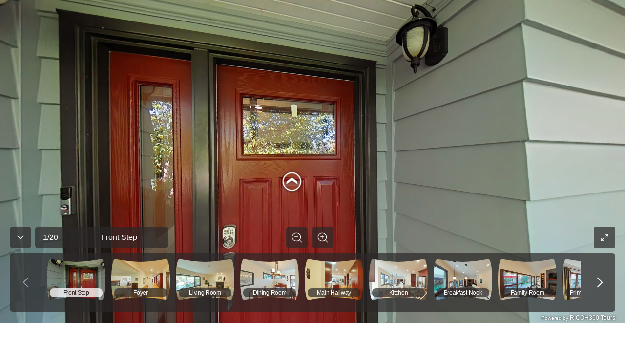

--- FILE ---
content_type: text/html; charset=utf-8
request_url: https://mls.ricoh360.com/d0dffd71-117c-4495-bf9d-02557979c82f
body_size: 14760
content:
<!DOCTYPE html><html><head><meta charSet="utf-8"/><meta name="viewport" content="width=device-width"/><title>3119 Carleton Street SW </title><meta property="og:type" content="article"/><meta property="og:url" content="https://view.ricoh360.com/d0dffd71-117c-4495-bf9d-02557979c82f"/><meta property="og:title" content="3119 Carleton Street SW "/><meta property="twitter:title" content="3119 Carleton Street SW "/><meta property="og:description" content="Virtual Tour by UrbanMeasure | Main Level
Dominant Ceiling Height - 8&#x27;
Living Room - 20&#x27;5&quot; × 18&#x27;3&quot;
Kitchen - 14&#x27;1&quot; × 11&#x27;11&quot;
Dining Room - 13&#x27;9&quot; × 9&#x27;8&quot;
Breakfast Nook - 6&#x27;0&quot; × 6&#x27;0&quot;
Den/Oce - 13&#x27;4&quot; × 10&#x27;9&quot;
Foyer / Lobby - 10&#x27;9&quot; × 5&#x27;11&quot;
Bedroom Two - 14&#x27;2&quot; × 13&#x27;3&quot;
3 pc. Bathroom - 10&#x27;4&quot; × 6&#x27;11&quot;


Lower Level
Dominant Ceiling Height - 10&#x27;6&quot;
Family Room - 14&#x27;3&quot; × 11&#x27;3&quot;
Primary Bedroom - 14&#x27;6&quot; × 12&#x27;9&quot;
Primary Closet - 7&#x27;8&quot; × 7&#x27;6&quot;
5 pc. Ensuite Bathroom - 10&#x27;2&quot; × 9&#x27;7&quot;
Patio - 22&#x27;7&quot; × 20&#x27;6&quot;
Detached Garage - 24&#x27;3&quot; × 23&#x27;5&quot;
Garage Door One - 16&#x27; × 7&#x27;
Garage Door Two - 8&#x27; × 6&#x27;6&quot;
Garage Ceiling Height - 8&#x27;

Basement
Dominant Ceiling Height - 8&#x27;8&quot;
Recreation Room - 25&#x27;10&quot; × 12&#x27;7&quot;
Fitness Room - 13&#x27;1&quot; × 12&#x27;11&quot;
Bedroom Three - 10&#x27;5&quot; × 9&#x27;2&quot;
Bedroom Four - 12&#x27;8&quot; × 11&#x27;8&quot;
Storage Room - 9&#x27;2&quot; × 5&#x27;3&quot;
Cold Storage Room - 25&#x27;11&quot; × 6&#x27;5&quot;
4 pc. Bathroom - 7&#x27;11&quot; × 5&#x27;11&quot;
Utility/Laundry Room - 12&#x27;3&quot; × 11&#x27;2&quot;

Name:  Dennis Plintz
Company:  Plintz Real Estate
Phone: 587-585-2313
Email:  danielle@plintz.com"/><meta property="twitter:card" content="summary_large_image"/><meta property="twitter:site" content="@ricoh360tours"/><meta property="twitter:description" content="Virtual Tour by UrbanMeasure | Main Level
Dominant Ceiling Height - 8&#x27;
Living Room - 20&#x27;5&quot; × 18&#x27;3&quot;
Kitchen - 14&#x27;1&quot; × 11&#x27;11&quot;
Dining Room - 13&#x27;9&quot; × 9&#x27;8&quot;
Breakfast Nook - 6&#x27;0&quot; × 6&#x27;0&quot;
Den/Oce - 13&#x27;4&quot; × 10&#x27;9&quot;
Foyer / Lobby - 10&#x27;9&quot; × 5&#x27;11&quot;
Bedroom Two - 14&#x27;2&quot; × 13&#x27;3&quot;
3 pc. Bathroom - 10&#x27;4&quot; × 6&#x27;11&quot;


Lower Level
Dominant Ceiling Height - 10&#x27;6&quot;
Family Room - 14&#x27;3&quot; × 11&#x27;3&quot;
Primary Bedroom - 14&#x27;6&quot; × 12&#x27;9&quot;
Primary Closet - 7&#x27;8&quot; × 7&#x27;6&quot;
5 pc. Ensuite Bathroom - 10&#x27;2&quot; × 9&#x27;7&quot;
Patio - 22&#x27;7&quot; × 20&#x27;6&quot;
Detached Garage - 24&#x27;3&quot; × 23&#x27;5&quot;
Garage Door One - 16&#x27; × 7&#x27;
Garage Door Two - 8&#x27; × 6&#x27;6&quot;
Garage Ceiling Height - 8&#x27;

Basement
Dominant Ceiling Height - 8&#x27;8&quot;
Recreation Room - 25&#x27;10&quot; × 12&#x27;7&quot;
Fitness Room - 13&#x27;1&quot; × 12&#x27;11&quot;
Bedroom Three - 10&#x27;5&quot; × 9&#x27;2&quot;
Bedroom Four - 12&#x27;8&quot; × 11&#x27;8&quot;
Storage Room - 9&#x27;2&quot; × 5&#x27;3&quot;
Cold Storage Room - 25&#x27;11&quot; × 6&#x27;5&quot;
4 pc. Bathroom - 7&#x27;11&quot; × 5&#x27;11&quot;
Utility/Laundry Room - 12&#x27;3&quot; × 11&#x27;2&quot;

Name:  Dennis Plintz
Company:  Plintz Real Estate
Phone: 587-585-2313
Email:  danielle@plintz.com"/><meta property="og:image" content="https://s3-us-west-2.amazonaws.com/r360-tours-storage-production-mediabucket-179aa4dkzb2oh/bb4a609a-15bc-4069-b934-fb1c2a6269e3/th-2048"/><meta name="twitter:image" content="https://s3-us-west-2.amazonaws.com/r360-tours-storage-production-mediabucket-179aa4dkzb2oh/bb4a609a-15bc-4069-b934-fb1c2a6269e3/th-2048"/><meta property="og:image:width" content="2048"/><meta property="og:image:height" content="1024"/><meta name="next-head-count" content="15"/><link href="/favicon.ico" rel="shortcut icon" type="image/x-icon"/><link rel="preconnect" href="https://fonts.gstatic.com" crossorigin /><link rel="preload" href="/_next/static/css/c6f5dd0163b84252.css" as="style"/><link rel="stylesheet" href="/_next/static/css/c6f5dd0163b84252.css" data-n-p=""/><noscript data-n-css=""></noscript><script defer="" nomodule="" src="/_next/static/chunks/polyfills-c67a75d1b6f99dc8.js"></script><script src="/marzipano/marzipano.js" defer="" data-nscript="beforeInteractive"></script><script defer="" src="/_next/static/chunks/702.6f7a6e434ae83d46.js"></script><script defer="" src="/_next/static/chunks/556.0958e1f163351050.js"></script><script src="/_next/static/chunks/webpack-bec1ea0d5947d147.js" defer=""></script><script src="/_next/static/chunks/framework-04bd1d75048ab654.js" defer=""></script><script src="/_next/static/chunks/main-623f4095ab54a37a.js" defer=""></script><script src="/_next/static/chunks/pages/_app-62c5ce6503deb8d2.js" defer=""></script><script src="/_next/static/chunks/f36c6662-cf4a953ff2b1bea3.js" defer=""></script><script src="/_next/static/chunks/245-0f9a5333c9685c83.js" defer=""></script><script src="/_next/static/chunks/303-6cf957723567f388.js" defer=""></script><script src="/_next/static/chunks/50-9201d8d10d1f0840.js" defer=""></script><script src="/_next/static/chunks/pages/%5BtourId%5D-6cb49fbfd334f8ce.js" defer=""></script><script src="/_next/static/tMgEbQDYU_HvMS2BXzvAn/_buildManifest.js" defer=""></script><script src="/_next/static/tMgEbQDYU_HvMS2BXzvAn/_ssgManifest.js" defer=""></script><style data-styled="eiAfUn hGVQyp emNDOe jGKalK ebQplk iVXCSc dEkSBf euUoUr fYDOBm hnwLzW ifcgzH cbrpYY jPXhUT MwwvF Nsseh Ayhgg ihvxOg iSkDpy gPSDax IErRi dCDkAd dSMDPn kflnlG gRSpfT kDMSsY jDzGEH hNlWCP hmubft lnpDUl kjmQTj hsWvyL gYZRel bYDcnA fSKudn cZZatK ceFyRf eiVdiU lcsoiu cbjrrP hNBbya dTuIaD hRMWoS dcdJek dGwUHL dEkGIa jSoDwt cxmhys eGsiIh hDEbAW Bmlgu jddTsf hNZUUl exglSk dHbNdS" data-styled-version="4.4.1">
/* sc-component-id: sc-a2907ff-0 */
.dHbNdS{-webkit-flex:1;-ms-flex:1;flex:1;margin-left:20px;width:100%;overflow-wrap:break-word;} .dHbNdS > div{border-top:1px solid #d9d9da;display:-webkit-box;display:-webkit-flex;display:-ms-flexbox;display:flex;width:100%;min-height:64px;padding:12.5px 0;-webkit-align-items:center;-webkit-box-align:center;-ms-flex-align:center;align-items:center;} .dHbNdS > div span:first-child{-webkit-flex:1;-ms-flex:1;flex:1;margin:0;line-height:1rem;color:#6f6a6a;} .dHbNdS > div span:last-child{width:80%;-webkit-flex:2;-ms-flex:2;flex:2;line-height:1rem;text-align:right;} .dHbNdS .notAvailable span:last-child{color:#a5a4a5;} @media all and (max-width:1160px){.dHbNdS{-webkit-flex:2;-ms-flex:2;flex:2;}}
/* sc-component-id: svg-iconstyled__Svg-sc-35d33z-0 */
.dEkSBf{display:inline-block;height:54px;-webkit-transform:rotate(0deg);-ms-transform:rotate(0deg);transform:rotate(0deg);-webkit-transition-duration:300ms;transition-duration:300ms;-webkit-transition-property:fill,opacity;transition-property:fill,opacity;-webkit-user-select:none;-moz-user-select:none;-ms-user-select:none;user-select:none;width:54px;} .dEkSBf.spin{-webkit-animation:iVXCSc 0.9s linear infinite normal;animation:iVXCSc 0.9s linear infinite normal;} .dEkSBf[disabled]{cursor:default;opacity:0.2;}.euUoUr{display:inline-block;height:32px;-webkit-transform:rotate(0deg);-ms-transform:rotate(0deg);transform:rotate(0deg);-webkit-transition-duration:300ms;transition-duration:300ms;-webkit-transition-property:fill,opacity;transition-property:fill,opacity;-webkit-user-select:none;-moz-user-select:none;-ms-user-select:none;user-select:none;width:32px;} .euUoUr.spin{-webkit-animation:iVXCSc 0.9s linear infinite normal;animation:iVXCSc 0.9s linear infinite normal;} .euUoUr[disabled]{cursor:default;opacity:0.2;}.fYDOBm{display:inline-block;height:25px;-webkit-transform:rotate(0deg);-ms-transform:rotate(0deg);transform:rotate(0deg);-webkit-transition-duration:300ms;transition-duration:300ms;-webkit-transition-property:fill,opacity;transition-property:fill,opacity;-webkit-user-select:none;-moz-user-select:none;-ms-user-select:none;user-select:none;width:25px;} .fYDOBm.spin{-webkit-animation:iVXCSc 0.9s linear infinite normal;animation:iVXCSc 0.9s linear infinite normal;} .fYDOBm[disabled]{cursor:default;opacity:0.2;}.hnwLzW{display:inline-block;height:44px;-webkit-transform:rotate(0deg);-ms-transform:rotate(0deg);transform:rotate(0deg);-webkit-transition-duration:300ms;transition-duration:300ms;-webkit-transition-property:fill,opacity;transition-property:fill,opacity;-webkit-user-select:none;-moz-user-select:none;-ms-user-select:none;user-select:none;width:44px;} .hnwLzW.spin{-webkit-animation:iVXCSc 0.9s linear infinite normal;animation:iVXCSc 0.9s linear infinite normal;} .hnwLzW[disabled]{cursor:default;opacity:0.2;}.ifcgzH{display:inline-block;height:48px;-webkit-transform:rotate(0deg);-ms-transform:rotate(0deg);transform:rotate(0deg);-webkit-transition-duration:300ms;transition-duration:300ms;-webkit-transition-property:fill,opacity;transition-property:fill,opacity;-webkit-user-select:none;-moz-user-select:none;-ms-user-select:none;user-select:none;width:48px;} .ifcgzH.spin{-webkit-animation:iVXCSc 0.9s linear infinite normal;animation:iVXCSc 0.9s linear infinite normal;} .ifcgzH[disabled]{cursor:default;opacity:0.2;}
/* sc-component-id: panoramastyled__Scene-sc-cpt1kl-0 */
.hGVQyp{-ms-content-zooming:none;-webkit-touch-callout:none;-webkit-user-drag:none;box-sizing:border-box;display:block;position:relative;-webkit-user-select:none;-moz-user-select:none;-ms-user-select:none;user-select:none;}
/* sc-component-id: error-screenstyled__ErrorScreen-sc-tukson-0 */
.eiAfUn{height:100%;width:100%;}
/* sc-component-id: error-screenstyled__Overlay-sc-tukson-1 */
.emNDOe{-webkit-align-items:center;-webkit-box-align:center;-ms-flex-align:center;align-items:center;background-color:rgba(44,40,40,0.7);bottom:0;display:-webkit-box;display:-webkit-flex;display:-ms-flexbox;display:flex;-webkit-box-pack:center;-webkit-justify-content:center;-ms-flex-pack:center;justify-content:center;left:0;position:fixed;right:0;top:0;}
/* sc-component-id: error-screenstyled__Modal-sc-tukson-2 */
.jGKalK{-webkit-align-items:center;-webkit-box-align:center;-ms-flex-align:center;align-items:center;background:#ffffff;border-radius:4px;display:-webkit-box;display:-webkit-flex;display:-ms-flexbox;display:flex;-webkit-flex-flow:column nowrap;-ms-flex-flow:column nowrap;flex-flow:column nowrap;-webkit-box-pack:center;-webkit-justify-content:center;-ms-flex-pack:center;justify-content:center;max-width:100%;padding:40px;width:720px;} .jGKalK svg{margin-bottom:30px;} .jGKalK p{color:#706a6a;margin:1rem 0 2rem;max-width:420px;text-align:center;} .jGKalK .anchor-buttonstyled__AnchorButton-sc-18n9kho-0{min-width:274px;} @media all and (max-width:720px){.jGKalK{border-radius:0;bottom:0;left:0;position:fixed;right:0;top:0;}}
/* sc-component-id: icon-buttonstyled__IconButton-sc-nyl6af-0 */
.hmubft{background:transparent;border-radius:0.25rem;border:0 solid transparent;cursor:pointer;display:-webkit-inline-box;display:-webkit-inline-flex;display:-ms-inline-flexbox;display:inline-flex;font-size:1rem;margin:0;padding:0.5rem;} .hmubft:focus{outline:none;} .hmubft[disabled]{color:#a0a0a0;cursor:not-allowed;}
/* sc-component-id: sc-bdVaJa */
.hsWvyL{display:-webkit-box;display:-webkit-flex;display:-ms-flexbox;display:flex;-webkit-align-items:center;-webkit-box-align:center;-ms-flex-align:center;align-items:center;-webkit-box-pack:center;-webkit-justify-content:center;-ms-flex-pack:center;justify-content:center;width:44px;height:44px;padding:0px;margin-top:auto;margin-bottom:auto;background-color:rgba(44,40,40,0.7);border-radius:6px;opacity:1;color:#ffffff;cursor:default;} .hsWvyL:first-child{margin-right:9px;} .hsWvyL > *{position:absolute;} .hsWvyL:focus{outline:none;} .hsWvyL:hover{background:rgba(79,74,74,0.7);color:rgba(255,255,255,0.7);} .hsWvyL:active{background:rgba(250,250,250,0.8);color:#2c2828;}
/* sc-component-id: sc-bwzfXH */
.kjmQTj{display:-webkit-box;display:-webkit-flex;display:-ms-flexbox;display:flex;-webkit-box-pack:center;-webkit-justify-content:center;-ms-flex-pack:center;justify-content:center;visibility:visible;margin:0 20px 0 8px;}
/* sc-component-id: sc-global-2285569238 */
::selection{background-color:#ea5851;color:#ffffff;} *,*::before,*::after{box-sizing:inherit;} *::-webkit-scrollbar-track{border-radius:8px;background-color:#d8d8d8;} *::-webkit-scrollbar{width:8px;border-radius:8px;background-color:#d8d8d8;} *::-webkit-scrollbar-thumb{border-radius:8px;background-color:#2c2828;} html{-moz-osx-font-smoothing:grayscale;-webkit-font-smoothing:antialiased;box-sizing:border-box;} html,body,#__next{color:#2c2828;font-family:"Helvetica Neue","Hiragino Sans","Hiragino Kaku Gothic ProN","Yu Gothic UI","Segoe UI",Meiryo,Arial,sans-serif;font-size:16px;font-weight:400;height:100%;margin:0;} a,a:hover,a:visited{color:#ea5851;cursor:pointer;-webkit-text-decoration:none;text-decoration:none;} a[disabled],a:hover[disabled],a:visited[disabled]{color:#0084c1;} h1,h2,h3,h4,h5,h6{font-weight:600;margin-top:0;margin-bottom:0.5rem;} p{margin-top:0;margin-bottom:1rem;}
/* sc-component-id: headingstyled__Heading-sc-wuctd5-0 */
.cbrpYY{color:inherit;display:inline-block;font-size:28px;font-weight:normal;-webkit-letter-spacing:0;-moz-letter-spacing:0;-ms-letter-spacing:0;letter-spacing:0;line-height:1.2em;margin:0;}
/* sc-component-id: sc-6528fa30-0 */
.ebQplk{margin:16px 0 30px 0 !important;}
/* sc-component-id: sc-d8a5650c-0 */
.eGsiIh{display:-webkit-box;display:-webkit-flex;display:-ms-flexbox;display:flex;-webkit-flex-direction:column;-ms-flex-direction:column;flex-direction:column;-webkit-flex-wrap:wrap;-ms-flex-wrap:wrap;flex-wrap:wrap;font-size:16px;font-style:normal;}
/* sc-component-id: sc-d8a5650c-1 */
.hDEbAW{font-size:2rem;}
/* sc-component-id: sc-d8a5650c-2 */
.Bmlgu{color:#706a6a;font-size:1.25rem;}
/* sc-component-id: sc-1f1546e1-0 */
.cxmhys{padding:57px 64px 58px 64px;min-width:350px;overflow-wrap:break-word;word-wrap:break-word;word-break:break-word;} .cxmhys hr{border-bottom:1px solid #ea5851;border-top:none;margin:30px 0;} @media all and (max-width:1024px){.cxmhys{padding:20px;}}
/* sc-component-id: sc-1f1546e1-1 */
.exglSk{font-size:1em;margin-bottom:0px;padding-bottom:16px;white-space:pre-wrap;} @media all and (max-width:1024px){.exglSk{margin:0;margin-top:28px;}}
/* sc-component-id: sc-1f1546e1-3 */
.jddTsf{display:-webkit-box;display:-webkit-flex;display:-ms-flexbox;display:flex;margin-top:30px;} .jddTsf .sc-1f1546e1-1,.jddTsf .sc-1f1546e1-2{-webkit-flex-basis:50%;-ms-flex-preferred-size:50%;flex-basis:50%;-webkit-box-flex:1;-webkit-flex-grow:1;-ms-flex-positive:1;flex-grow:1;} @media all and (max-width:1024px){.jddTsf{-webkit-flex-flow:column-reverse nowrap;-ms-flex-flow:column-reverse nowrap;flex-flow:column-reverse nowrap;}}
/* sc-component-id: sc-1f1546e1-4 */
.hNZUUl{-webkit-flex-basis:50%;-ms-flex-preferred-size:50%;flex-basis:50%;margin-right:60px;} .hNZUUl > div{margin-top:32px;margin-left:0px;} .hNZUUl > div .notAvailable{display:none;}
/* sc-component-id: sc-80a69d54-0 */
.jPXhUT{height:100%;overflow-x:hidden;} .jPXhUT .fullscreen{height:100%;}
/* sc-component-id: sc-80a69d54-1 */
.jSoDwt{display:-webkit-box;display:-webkit-flex;display:-ms-flexbox;display:flex;} .jSoDwt > *:first-child{-webkit-flex:1;-ms-flex:1;flex:1;} @media (max-width:768px){.jSoDwt{-webkit-flex-flow:column nowrap;-ms-flex-flow:column nowrap;flex-flow:column nowrap;}}
/* sc-component-id: sc-4db70f38-0 */
.lcsoiu{padding:16px 0.375rem;} .lcsoiu:hover{background:rgba(255,255,255,0.2);} .lcsoiu:first-child{padding-left:0;} @media all and (max-width:768px){.lcsoiu{padding:0.75rem 2px;}}
/* sc-component-id: sc-4db70f38-1 */
.eiVdiU{display:-webkit-box;display:-webkit-flex;display:-ms-flexbox;display:flex;-webkit-flex-flow:row nowrap;-ms-flex-flow:row nowrap;flex-flow:row nowrap;width:100%;}
/* sc-component-id: sc-4db70f38-2 */
.ceFyRf{-ms-overflow-style:none;-webkit-overflow-scrolling:touch;background:rgba(44,40,40,0.7);max-height:100%;overflow-x:auto;overflow-y:hidden;} .ceFyRf::-webkit-scrollbar{height:8px;} .ceFyRf::-webkit-scrollbar-track{background:#6f6a6a;border-radius:0.25rem;} .ceFyRf::-webkit-scrollbar-thumb{background:#a5a4a5;border-radius:0.25rem;} .ceFyRf::-webkit-scrollbar-thumb:hover{background:#d9d9da;} .ceFyRf::-webkit-scrollbar-thumb:active{background:#d9d9da;}
/* sc-component-id: sc-578b6f76-0 */
.gRSpfT{-webkit-align-items:center;-webkit-box-align:center;-ms-flex-align:center;align-items:center;background:rgba(44,40,40,0.7);border-radius:6px;color:#ffffff;display:-webkit-inline-box;display:-webkit-inline-flex;display:-ms-inline-flexbox;display:inline-flex;-webkit-box-pack:center;-webkit-justify-content:center;-ms-flex-pack:center;justify-content:center;line-height:2.5rem;padding:0 1rem;} .gRSpfT > div{overflow:hidden;text-overflow:ellipsis;white-space:nowrap;}
/* sc-component-id: sc-17ae4b4e-0 */
.cbjrrP{display:block;position:relative;} .cbjrrP .sc-578b6f76-0{bottom:10px;border-radius:8px;font-size:12px;left:6px;-webkit-letter-spacing:-0.3px;-moz-letter-spacing:-0.3px;-ms-letter-spacing:-0.3px;letter-spacing:-0.3px;line-height:18px;overflow:hidden;padding:0;position:absolute;right:6px;text-align:center;text-overflow:ellipsis;-webkit-transition-duration:300ms;transition-duration:300ms;-webkit-transition-property:background-color;transition-property:background-color;white-space:nowrap;} .cbjrrP.active .sc-578b6f76-0{color:#2c2828;background-color:rgba(250,250,250,0.8);}
/* sc-component-id: sc-17ae4b4e-1 */
.hNBbya{height:84px;width:120px;} @media (max-width:768px){.hNBbya{height:57px;width:81px;}}
/* sc-component-id: sc-affcd9d2-0 */
.fSKudn{width:44px;height:44px;} .fSKudn button{width:44px;height:44px;color:#ffffff;pointer-events:auto;border-radius:6px;padding:0;} .fSKudn button rect{color:rgba(44,40,40,0.7);} .fSKudn button:hover{color:rgba(255,255,255,0.7);} .fSKudn button:hover rect{color:rgba(79,74,74,0.7);} .fSKudn button:active{color:#2c2828;} .fSKudn button:active rect{color:rgba(250,250,250,0.8);}
/* sc-component-id: sc-542a2aae-0 */
.kDMSsY{-webkit-align-items:center;-webkit-box-align:center;-ms-flex-align:center;align-items:center;background:rgba(44,40,40,0.7);border-radius:6px;color:#ffffff;display:-webkit-inline-box;display:-webkit-inline-flex;display:-ms-inline-flexbox;display:inline-flex;-webkit-box-pack:center;-webkit-justify-content:center;-ms-flex-pack:center;justify-content:center;line-height:2.5rem;padding:0 1rem;text-align:center;word-break:break-all;min-height:44px;pointer-events:auto;-webkit-box-flex:initial;-webkit-flex-grow:initial;-ms-flex-positive:initial;flex-grow:initial;margin-right:8px;} .kDMSsY > div{overflow:hidden;text-overflow:ellipsis;white-space:nowrap;} @media all and (min-width:812px){.kDMSsY{min-width:202px;}}
/* sc-component-id: sc-df21f4b1-0 */
.kflnlG{min-width:56px;height:44px;pointer-events:auto;}
/* sc-component-id: sc-4ba8aaad-0 */
.jDzGEH{-webkit-align-items:stretch;-webkit-box-align:stretch;-ms-flex-align:stretch;align-items:stretch;border-radius:6px;display:-webkit-box;display:-webkit-flex;display:-ms-flexbox;display:flex;-webkit-box-pack:justify;-webkit-justify-content:space-between;-ms-flex-pack:justify;justify-content:space-between;background:transparent;min-width:97px;} .jDzGEH button{border-radius:6px;color:#ffffff;background:rgba(44,40,40,0.7);pointer-events:auto;margin:0 0.3125rem;-webkit-align-items:center;-webkit-box-align:center;-ms-flex-align:center;align-items:center;} .jDzGEH button svg{stroke:#ffffff;} .jDzGEH button:disabled svg{stroke:#a0a0a0;} @media (hover:hover){.jDzGEH button:hover:not(:disabled){background:rgba(255,255,255,0.2);}} @media (hover:none){.jDzGEH button:active:not(:disabled){background:rgba(255,255,255,0.2);}}.hNlWCP{-webkit-align-items:stretch;-webkit-box-align:stretch;-ms-flex-align:stretch;align-items:stretch;border-radius:6px;display:-webkit-box;display:-webkit-flex;display:-ms-flexbox;display:flex;-webkit-box-pack:justify;-webkit-justify-content:space-between;-ms-flex-pack:justify;justify-content:space-between;background:rgba(44,40,40,0.7);min-width:97px;} .hNlWCP button{border-radius:6px;color:#ffffff;background:transparent;pointer-events:auto;margin:0 0.3125rem;-webkit-align-items:center;-webkit-box-align:center;-ms-flex-align:center;align-items:center;} .hNlWCP button svg{stroke:#ffffff;} .hNlWCP button:disabled svg{stroke:#a0a0a0;} @media (hover:hover){.hNlWCP button:hover:not(:disabled){background:rgba(255,255,255,0.2);}} @media (hover:none){.hNlWCP button:active:not(:disabled){background:rgba(255,255,255,0.2);}}
/* sc-component-id: sc-90db14cb-0 */
.bYDcnA button{width:44px;height:44px;pointer-events:auto;display:-webkit-box;display:-webkit-flex;display:-ms-flexbox;display:flex;-webkit-box-pack:center;-webkit-justify-content:center;-ms-flex-pack:center;justify-content:center;-webkit-align-items:center;-webkit-box-align:center;-ms-flex-align:center;align-items:center;background:rgba(44,40,40,0.7);border-radius:6px;color:#ffffff;} .bYDcnA button:hover{background:rgba(79,74,74,0.7);color:rgba(255,255,255,0.7);} .bYDcnA button:active{background:rgba(250,250,250,0.8);color:#2c2828;}
/* sc-component-id: sc-2b9400ef-11 */
.Nsseh{position:absolute;top:0;right:0;bottom:149px;left:0;display:block;pointer-events:none;}
/* sc-component-id: sc-2b9400ef-12 */
.Ayhgg{position:absolute;bottom:144px;left:0;right:0;margin:0 1.25rem 0.625rem 1.25rem;pointer-events:none;} .Ayhgg .sc-90db14cb-0{display:none;} @media all and (max-width:768px){.Ayhgg{bottom:110px;margin:10px 10px 10px 10px;}.Ayhgg .sc-90db14cb-0{display:inherit;}.Ayhgg .sc-e5513908-0{display:none;}}
/* sc-component-id: sc-2b9400ef-13 */
.gPSDax{display:-webkit-box;display:-webkit-flex;display:-ms-flexbox;display:flex;-webkit-box-pack:justify;-webkit-justify-content:space-between;-ms-flex-pack:justify;justify-content:space-between;-webkit-align-items:flex-end;-webkit-box-align:flex-end;-ms-flex-align:flex-end;align-items:flex-end;} .gPSDax .sc-4ba8aaad-0{display:none;width:97px;margin:0 0 0 auto;} .gPSDax .sc-4ba8aaad-0 button{padding:6px;margin:0;} @media all and (max-width:768px){.gPSDax{-webkit-box-pack:start;-webkit-justify-content:flex-start;-ms-flex-pack:start;justify-content:flex-start;}.gPSDax .sc-578b6f76-0{display:inherit;}.gPSDax .sc-4ba8aaad-0{display:none;}}
/* sc-component-id: sc-2b9400ef-14 */
.IErRi{display:-webkit-box;display:-webkit-flex;display:-ms-flexbox;display:flex;-webkit-flex-direction:column;-ms-flex-direction:column;flex-direction:column;-webkit-flex:1;-ms-flex:1;flex:1;}
/* sc-component-id: sc-2b9400ef-15 */
.ihvxOg{display:-webkit-box;display:-webkit-flex;display:-ms-flexbox;display:flex;-webkit-box-pack:justify;-webkit-justify-content:space-between;-ms-flex-pack:justify;justify-content:space-between;-webkit-align-items:flex-end;-webkit-box-align:flex-end;-ms-flex-align:flex-end;align-items:flex-end;}
/* sc-component-id: sc-2b9400ef-16 */
.iSkDpy{-webkit-flex:1;-ms-flex:1;flex:1;}
/* sc-component-id: sc-2b9400ef-18 */
.dCDkAd{display:-webkit-box;display:-webkit-flex;display:-ms-flexbox;display:flex;-webkit-align-items:flex-end;-webkit-box-align:flex-end;-ms-flex-align:flex-end;align-items:flex-end;margin-top:10px;} .dCDkAd .sc-df21f4b1-0{margin-right:8px;} @media all and (max-width:768px){.dCDkAd .sc-df21f4b1-0{-webkit-flex-basis:56px;-ms-flex-preferred-size:56px;flex-basis:56px;}.dCDkAd .sc-542a2aae-0{-webkit-box-flex:1;-webkit-flex-grow:1;-ms-flex-positive:1;flex-grow:1;}}
/* sc-component-id: sc-2b9400ef-19 */
.lnpDUl{-webkit-box-flex:0;-webkit-flex-grow:0;-ms-flex-positive:0;flex-grow:0;} .lnpDUl .sc-bdVaJa{pointer-events:auto;} @media all and (max-width:768px){.lnpDUl{display:none;}}
/* sc-component-id: sc-2b9400ef-20 */
.gYZRel{display:-webkit-box;display:-webkit-flex;display:-ms-flexbox;display:flex;-webkit-box-pack:end;-webkit-justify-content:flex-end;-ms-flex-pack:end;justify-content:flex-end;-webkit-align-items:flex-end;-webkit-box-align:flex-end;-ms-flex-align:flex-end;align-items:flex-end;-webkit-flex:1;-ms-flex:1;flex:1;} .gYZRel > *{margin-left:4px;margin-right:4px;} .gYZRel > *:last-child{margin-right:0;} @media all and (max-width:768px){.gYZRel{-webkit-flex-direction:column-reverse;-ms-flex-direction:column-reverse;flex-direction:column-reverse;min-width:40px;margin-left:8px;}.gYZRel > *{margin-left:0;margin-right:0;}.gYZRel > *:nth-child(n + 2){margin-bottom:8px;}}
/* sc-component-id: sc-2b9400ef-21 */
.cZZatK{bottom:24px;display:inherit;height:120px;left:0;margin:0 20px;overflow:hidden;position:absolute;right:0;} .cZZatK .sc-4ba8aaad-0{height:120px;} .cZZatK .sc-4ba8aaad-0 button{margin:0;} @media (max-width:768px){.cZZatK .sc-4ba8aaad-0{height:86px;}} .cZZatK .sc-4db70f38-2{background:none;bottom:0;left:70px;position:absolute;right:70px;margin-bottom:4px;} @media all and (max-width:768px){.cZZatK{background:rgba(44,40,40,0.7);background-clip:content-box;border:10px solid rgba(44,40,40,0.7);border-top-width:0;border-bottom-width:5px;box-sizing:border-box;display:inherit;height:86px;margin:0;}.cZZatK .sc-4ba8aaad-0{display:none;}.cZZatK .sc-4db70f38-2{left:0;right:0;}}
/* sc-component-id: sc-2b9400ef-22 */
.dTuIaD{position:absolute;bottom:0;left:0;right:0;margin:0 20px;height:24px;} @media all and (max-width:768px){.dTuIaD{margin:0 10px;}}
/* sc-component-id: sc-2b9400ef-23 */
.hRMWoS{display:-webkit-box;display:-webkit-flex;display:-ms-flexbox;display:flex;-webkit-align-items:center;-webkit-box-align:center;-ms-flex-align:center;align-items:center;-webkit-box-pack:end;-webkit-justify-content:flex-end;-ms-flex-pack:end;justify-content:flex-end;height:100%;text-shadow:#000000 0 0 4px;} .hRMWoS a{color:#ffffff;font-size:12px;} .hRMWoS.linkInvalid a{pointer-events:none;}
/* sc-component-id: sc-2b9400ef-24 */
.dcdJek{font-size:10px;}
/* sc-component-id: sc-2b9400ef-25 */
.dGwUHL{font-size:12px;}
/* sc-component-id: sc-2b9400ef-26 */
.MwwvF{background-color:#2c2828;height:92%;position:relative;} @media all and (max-width:768px){.MwwvF{height:100%;}}
/* sc-component-id: sc-2b9400ef-29 */
.dEkGIa .Toastify__toast{border-radius:4px;display:-webkit-box;display:-webkit-flex;display:-ms-flexbox;display:flex;-webkit-box-pack:center;-webkit-justify-content:center;-ms-flex-pack:center;justify-content:center;-webkit-align-items:center;-webkit-box-align:center;-ms-flex-align:center;align-items:center;} .dEkGIa .Toastify__toast-body{color:#2c2828;text-align:center;} @media only screen and (max-width:584px){.dEkGIa{width:100vw;padding:0;bottom:0;left:0;margin:0;-webkit-transform:translateX(0);-ms-transform:translateX(0);transform:translateX(0);}.dEkGIa .Toastify__toast{border-radius:0;margin-bottom:0;}}
/* sc-component-id: sc-2b9400ef-30 */
.dSMDPn{width:44px;height:44px;border:0 solid transparent;border-radius:6px;margin-right:8px;display:-webkit-box;display:-webkit-flex;display:-ms-flexbox;display:flex;-webkit-align-items:center;-webkit-box-align:center;-ms-flex-align:center;align-items:center;-webkit-box-pack:center;-webkit-justify-content:center;-ms-flex-pack:center;justify-content:center;pointer-events:auto;cursor:pointer;background:rgba(44,40,40,0.7);color:#ffffff;} .dSMDPn:hover{background:rgba(79,74,74,0.7);color:rgba(255,255,255,0.7);} @media all and (max-width:768px){.dSMDPn{display:-webkit-box;display:-webkit-flex;display:-ms-flexbox;display:flex;}}
/* sc-component-id: sc-keyframes-iVXCSc */
@-webkit-keyframes iVXCSc{from{-webkit-transform:rotate(0deg);-ms-transform:rotate(0deg);transform:rotate(0deg);}to{-webkit-transform:rotate(360deg);-ms-transform:rotate(360deg);transform:rotate(360deg);}} @keyframes iVXCSc{from{-webkit-transform:rotate(0deg);-ms-transform:rotate(0deg);transform:rotate(0deg);}to{-webkit-transform:rotate(360deg);-ms-transform:rotate(360deg);transform:rotate(360deg);}}</style><style data-href="https://fonts.googleapis.com/css?family=Mukta+Vaani:300,400,600">@font-face{font-family:'Mukta Vaani';font-style:normal;font-weight:300;src:url(https://fonts.gstatic.com/s/muktavaani/v14/3JnkSD_-ynaxmxnEfVHPIGWpVPBE8Og.woff) format('woff')}@font-face{font-family:'Mukta Vaani';font-style:normal;font-weight:400;src:url(https://fonts.gstatic.com/s/muktavaani/v14/3Jn5SD_-ynaxmxnEfVHPIG0CduM.woff) format('woff')}@font-face{font-family:'Mukta Vaani';font-style:normal;font-weight:600;src:url(https://fonts.gstatic.com/s/muktavaani/v14/3JnkSD_-ynaxmxnEfVHPIGXdUvBE8Og.woff) format('woff')}@font-face{font-family:'Mukta Vaani';font-style:normal;font-weight:300;src:url(https://fonts.gstatic.com/s/muktavaani/v14/3JnkSD_-ynaxmxnEfVHPIGWpVPBf8O5ZMn1bpck.woff2) format('woff2');unicode-range:U+0951-0952,U+0964-0965,U+0A80-0AFF,U+200C-200D,U+20B9,U+25CC,U+A830-A839}@font-face{font-family:'Mukta Vaani';font-style:normal;font-weight:300;src:url(https://fonts.gstatic.com/s/muktavaani/v14/3JnkSD_-ynaxmxnEfVHPIGWpVPBK8O5ZMn1bpck.woff2) format('woff2');unicode-range:U+0100-02BA,U+02BD-02C5,U+02C7-02CC,U+02CE-02D7,U+02DD-02FF,U+0304,U+0308,U+0329,U+1D00-1DBF,U+1E00-1E9F,U+1EF2-1EFF,U+2020,U+20A0-20AB,U+20AD-20C0,U+2113,U+2C60-2C7F,U+A720-A7FF}@font-face{font-family:'Mukta Vaani';font-style:normal;font-weight:300;src:url(https://fonts.gstatic.com/s/muktavaani/v14/3JnkSD_-ynaxmxnEfVHPIGWpVPBE8O5ZMn1b.woff2) format('woff2');unicode-range:U+0000-00FF,U+0131,U+0152-0153,U+02BB-02BC,U+02C6,U+02DA,U+02DC,U+0304,U+0308,U+0329,U+2000-206F,U+20AC,U+2122,U+2191,U+2193,U+2212,U+2215,U+FEFF,U+FFFD}@font-face{font-family:'Mukta Vaani';font-style:normal;font-weight:400;src:url(https://fonts.gstatic.com/s/muktavaani/v14/3Jn5SD_-ynaxmxnEfVHPIG0ZduVp0uNzCHQ.woff2) format('woff2');unicode-range:U+0951-0952,U+0964-0965,U+0A80-0AFF,U+200C-200D,U+20B9,U+25CC,U+A830-A839}@font-face{font-family:'Mukta Vaani';font-style:normal;font-weight:400;src:url(https://fonts.gstatic.com/s/muktavaani/v14/3Jn5SD_-ynaxmxnEfVHPIG0MduVp0uNzCHQ.woff2) format('woff2');unicode-range:U+0100-02BA,U+02BD-02C5,U+02C7-02CC,U+02CE-02D7,U+02DD-02FF,U+0304,U+0308,U+0329,U+1D00-1DBF,U+1E00-1E9F,U+1EF2-1EFF,U+2020,U+20A0-20AB,U+20AD-20C0,U+2113,U+2C60-2C7F,U+A720-A7FF}@font-face{font-family:'Mukta Vaani';font-style:normal;font-weight:400;src:url(https://fonts.gstatic.com/s/muktavaani/v14/3Jn5SD_-ynaxmxnEfVHPIG0CduVp0uNz.woff2) format('woff2');unicode-range:U+0000-00FF,U+0131,U+0152-0153,U+02BB-02BC,U+02C6,U+02DA,U+02DC,U+0304,U+0308,U+0329,U+2000-206F,U+20AC,U+2122,U+2191,U+2193,U+2212,U+2215,U+FEFF,U+FFFD}@font-face{font-family:'Mukta Vaani';font-style:normal;font-weight:600;src:url(https://fonts.gstatic.com/s/muktavaani/v14/3JnkSD_-ynaxmxnEfVHPIGXdUvBf8O5ZMn1bpck.woff2) format('woff2');unicode-range:U+0951-0952,U+0964-0965,U+0A80-0AFF,U+200C-200D,U+20B9,U+25CC,U+A830-A839}@font-face{font-family:'Mukta Vaani';font-style:normal;font-weight:600;src:url(https://fonts.gstatic.com/s/muktavaani/v14/3JnkSD_-ynaxmxnEfVHPIGXdUvBK8O5ZMn1bpck.woff2) format('woff2');unicode-range:U+0100-02BA,U+02BD-02C5,U+02C7-02CC,U+02CE-02D7,U+02DD-02FF,U+0304,U+0308,U+0329,U+1D00-1DBF,U+1E00-1E9F,U+1EF2-1EFF,U+2020,U+20A0-20AB,U+20AD-20C0,U+2113,U+2C60-2C7F,U+A720-A7FF}@font-face{font-family:'Mukta Vaani';font-style:normal;font-weight:600;src:url(https://fonts.gstatic.com/s/muktavaani/v14/3JnkSD_-ynaxmxnEfVHPIGXdUvBE8O5ZMn1b.woff2) format('woff2');unicode-range:U+0000-00FF,U+0131,U+0152-0153,U+02BB-02BC,U+02C6,U+02DA,U+02DC,U+0304,U+0308,U+0329,U+2000-206F,U+20AC,U+2122,U+2191,U+2193,U+2212,U+2215,U+FEFF,U+FFFD}</style></head><body><div id="__next" data-reactroot=""><main class="sc-80a69d54-0 jPXhUT"><div class="fullscreen"><div tabindex="-1" class="sc-2b9400ef-26 MwwvF"><div></div><div class="sc-2b9400ef-11 Nsseh"></div><div class="sc-2b9400ef-12 Ayhgg"><div class="sc-2b9400ef-15 ihvxOg"><div class="sc-2b9400ef-16 iSkDpy"></div></div><div class="sc-2b9400ef-13 gPSDax"><div class="sc-2b9400ef-14 IErRi"><div class="sc-2b9400ef-18 dCDkAd"><button class="sc-2b9400ef-30 dSMDPn"><svg aria-hidden="true" class="svg-iconstyled__Svg-sc-35d33z-0 euUoUr" focusable="false" fill="currentColor" rotate="0" viewBox="0 0 36 36" xmlns="http://www.w3.org/2000/svg" xmlns:xlink="http://www.w3.org/1999/xlink"><g stroke="none" stroke-width="1" fill="none" fill-rule="evenodd" stroke-linecap="round" stroke-linejoin="round"><g stroke="currentcolor" stroke-width="1.5"><polyline transform="translate(18.000000, 17.500000) scale(-1, 1) rotate(-270.000000) translate(-18.000000, -17.500000) " points="14.5 24.5 21.5 17.4984812 14.5 10.5"></polyline></g></g></svg></button><span class="sc-578b6f76-0 gRSpfT sc-df21f4b1-0 kflnlG">1<!-- -->/<!-- -->20</span><span class="sc-578b6f76-0 sc-542a2aae-0 kDMSsY">Front Step </span><nav class="sc-4ba8aaad-0 jDzGEH"><button disabled="" class="icon-buttonstyled__IconButton-sc-nyl6af-0 hmubft"><svg data-cy="roomNavPrevious" aria-hidden="true" class="svg-iconstyled__Svg-sc-35d33z-0 euUoUr" focusable="false" fill="currentcolor" rotate="0" viewBox="0 0 36 36" xmlns="http://www.w3.org/2000/svg" xmlns:xlink="http://www.w3.org/1999/xlink"><g stroke="none" stroke-width="1" fill="none" fill-rule="evenodd" stroke-linecap="round" stroke-linejoin="round"><g stroke="currentcolor" stroke-width="1.5"><polyline transform="translate(18.500000, 18.000000) scale(-1, 1) translate(-18.500000, -18.000000) " points="15 25 22 17.9984812 15 11"></polyline></g></g></svg></button><button class="icon-buttonstyled__IconButton-sc-nyl6af-0 hmubft"><svg data-cy="roomNavNext" aria-hidden="true" class="svg-iconstyled__Svg-sc-35d33z-0 euUoUr" focusable="false" fill="currentcolor" rotate="0" viewBox="0 0 36 36" xmlns="http://www.w3.org/2000/svg" xmlns:xlink="http://www.w3.org/1999/xlink"><g stroke="none" stroke-width="1" fill="none" fill-rule="evenodd" stroke-linecap="round" stroke-linejoin="round"><g stroke="currentcolor" stroke-width="1.5"><polyline transform="translate(18.500000, 18.000000) scale(-1, 1) rotate(-180.000000) translate(-18.500000, -18.000000) " points="15 25 22 17.9984812 15 11"></polyline></g></g></svg></button></nav></div></div><div class="sc-bwzfXH kjmQTj sc-2b9400ef-19 lnpDUl"><button class="icon-buttonstyled__IconButton-sc-nyl6af-0 hmubft sc-bdVaJa hsWvyL"><svg aria-hidden="true" class="svg-iconstyled__Svg-sc-35d33z-0 euUoUr" focusable="false" fill="currentcolor" rotate="0" viewBox="0 0 36 36" xmlns="http://www.w3.org/2000/svg" xmlns:xlink="http://www.w3.org/1999/xlink"><g id="Tours" stroke="none" stroke-width="1" fill="none" fill-rule="evenodd" stroke-linecap="round" stroke-linejoin="round"><g stroke="currentcolor" stroke-width="1.5"><g transform="translate(7.000000, 7.000000)"><circle cx="9.77777778" cy="9.77777778" r="9.77777778"></circle><line x1="22" y1="22" x2="16.6833333" y2="16.6833333"></line><line x1="6.11111111" y1="9.77777778" x2="13.4444444" y2="9.77777778"></line></g></g></g></svg></button><button class="icon-buttonstyled__IconButton-sc-nyl6af-0 hmubft sc-bdVaJa hsWvyL"><svg aria-hidden="true" class="svg-iconstyled__Svg-sc-35d33z-0 euUoUr" focusable="false" fill="currentcolor" rotate="0" viewBox="0 0 36 36" xmlns="http://www.w3.org/2000/svg" xmlns:xlink="http://www.w3.org/1999/xlink"><g stroke="none" stroke-width="1" fill="none" fill-rule="evenodd" stroke-linecap="round" stroke-linejoin="round"><g stroke="currentcolor" stroke-width="1.5"><g transform="translate(7.000000, 7.000000)"><circle cx="9.77777778" cy="9.77777778" r="9.77777778"></circle><line x1="22" y1="22" x2="16.6833333" y2="16.6833333"></line><line x1="9.77777778" y1="6.11111111" x2="9.77777778" y2="13.4444444"></line><line x1="6.11111111" y1="9.77777778" x2="13.4444444" y2="9.77777778"></line></g></g></g></svg></button></div><div class="sc-2b9400ef-20 gYZRel"><div class="sc-90db14cb-0 bYDcnA"><button title="Show Details" class="icon-buttonstyled__IconButton-sc-nyl6af-0 hmubft"><svg aria-hidden="true" class="svg-iconstyled__Svg-sc-35d33z-0 fYDOBm" focusable="false" fill="currentColor" rotate="0" viewBox="0 0 36 36" xmlns="http://www.w3.org/2000/svg" xmlns:xlink="http://www.w3.org/1999/xlink"><g stroke="none" stroke-width="1" fill="none" fill-rule="evenodd" stroke-linecap="round" stroke-linejoin="round"><g transform="translate(7.000000, 7.000000)" stroke="currentColor" stroke-width="1.5"><path d="M10.75,0.75 C16.272,0.75 20.75,5.227 20.75,10.75 C20.75,16.272 16.272,20.75 10.75,20.75 C5.227,20.75 0.75,16.272 0.75,10.75 C0.75,5.227 5.227,0.75 10.75,0.75 Z"></path><line x1="10.75" y1="14.75" x2="10.75" y2="10.75"></line><line x1="10.75" y1="8.25" x2="10.75" y2="6.75"></line></g></g></svg></button></div><div class="sc-affcd9d2-0 fSKudn"><button title="Full Screen" class="icon-buttonstyled__IconButton-sc-nyl6af-0 hmubft"><svg aria-hidden="true" class="svg-iconstyled__Svg-sc-35d33z-0 hnwLzW" focusable="false" fill="currentColor" rotate="0" viewBox="0 0 61 61" xmlns="http://www.w3.org/2000/svg" xmlns:xlink="http://www.w3.org/1999/xlink"><g stroke="none" stroke-width="1" fill="none" fill-rule="evenodd"><g><rect fill="currentColor" x="0" y="0" width="61" height="61" rx="6"></rect><g transform="translate(21.000000, 21.000000)" stroke="currentColor" stroke-linecap="round" stroke-linejoin="round" stroke-width="1.5"><g transform="translate(12.160000, 0.000000)"><polyline points="7.28306304e-14 -4.08562073e-14 6.84 -4.08562073e-14 6.84 6.84"></polyline><line x1="6.84" y1="-4.08562073e-14" x2="7.28306304e-14" y2="6.84"></line></g><g transform="translate(0.000000, 12.160000)"><polyline points="6.84 6.84 7.28306304e-14 6.84 7.28306304e-14 7.28306304e-14"></polyline><line x1="7.28306304e-14" y1="6.84" x2="6.84" y2="7.28306304e-14"></line></g></g></g></g></svg></button></div></div></div></div><div class="sc-2b9400ef-21 cZZatK"><div class="sc-4db70f38-2 ceFyRf"><div class="sc-4db70f38-1 eiVdiU"><svg style="height:0;width:0"><clipPath id="panorama-image"><path d="M9.06816044,0.600950579 C27.8451234,4.20031686 44.8224033,6 60,6 C75.1775999,6 92.1548838,4.20031609 110.931852,0.600948284 L110.931854,0.600960525 C112.828938,0.237307454 114.714881,1.28129977 115.413838,3.08203004 C118.471279,10.9589509 120,23.9316076 120,42 C120,60.0683927 118.471279,73.0410494 115.413838,80.9179703 L115.413839,80.917971 C114.71488,82.7187077 112.82893,83.7627037 110.93184,83.3990494 C92.1548766,79.7996831 75.1775967,78 60,78 C44.8224001,78 27.8451162,79.7996839 9.06814847,83.3990517 L9.06814612,83.3990395 C7.17106243,83.7626925 5.28511898,82.7187002 4.58616218,80.91797 C1.52872073,73.0410491 1.60125533e-15,60.0683924 0,42 C0,23.9316073 1.52872077,10.9589506 4.58616232,3.08202971 L4.58616052,3.08202901 C5.28511982,1.28129232 7.17106997,0.237296271 9.06816044,0.600950579 Z"></path></clipPath></svg><div class="sc-4db70f38-0 lcsoiu"><a class="sc-17ae4b4e-0 cbjrrP active"><svg viewBox="0 0 120 84" class="sc-17ae4b4e-1 hNBbya"><image clip-path="url(#panorama-image)" height="100%" preserveAspectRatio="xMinYMin slice" width="100%" x="0" xlink:href="https://s3-us-west-2.amazonaws.com/r360-tours-storage-production-mediabucket-179aa4dkzb2oh/bbca8850-34dd-4c2f-8906-143134d8145f/th-640" y="0" data-cy="thumbnailRoom"></image></svg><span class="sc-578b6f76-0 gRSpfT"><div>Front Step </div></span></a></div><div class="sc-4db70f38-0 lcsoiu"><a class="sc-17ae4b4e-0 cbjrrP"><svg viewBox="0 0 120 84" class="sc-17ae4b4e-1 hNBbya"><image clip-path="url(#panorama-image)" height="100%" preserveAspectRatio="xMinYMin slice" width="100%" x="0" xlink:href="https://s3-us-west-2.amazonaws.com/r360-tours-storage-production-mediabucket-179aa4dkzb2oh/ab544cc0-f599-4a42-b951-883409e21aa5/th-640" y="0" data-cy="thumbnailRoom"></image></svg><span class="sc-578b6f76-0 gRSpfT"><div>Foyer</div></span></a></div><div class="sc-4db70f38-0 lcsoiu"><a class="sc-17ae4b4e-0 cbjrrP"><svg viewBox="0 0 120 84" class="sc-17ae4b4e-1 hNBbya"><image clip-path="url(#panorama-image)" height="100%" preserveAspectRatio="xMinYMin slice" width="100%" x="0" xlink:href="https://s3-us-west-2.amazonaws.com/r360-tours-storage-production-mediabucket-179aa4dkzb2oh/9ae97f63-c303-457d-8b19-49bb7c54ad51/th-640" y="0" data-cy="thumbnailRoom"></image></svg><span class="sc-578b6f76-0 gRSpfT"><div>Living Room </div></span></a></div><div class="sc-4db70f38-0 lcsoiu"><a class="sc-17ae4b4e-0 cbjrrP"><svg viewBox="0 0 120 84" class="sc-17ae4b4e-1 hNBbya"><image clip-path="url(#panorama-image)" height="100%" preserveAspectRatio="xMinYMin slice" width="100%" x="0" xlink:href="https://s3-us-west-2.amazonaws.com/r360-tours-storage-production-mediabucket-179aa4dkzb2oh/de3199f3-c0d4-42fc-8290-4df618d755ff/th-640" y="0" data-cy="thumbnailRoom"></image></svg><span class="sc-578b6f76-0 gRSpfT"><div>Dining Room </div></span></a></div><div class="sc-4db70f38-0 lcsoiu"><a class="sc-17ae4b4e-0 cbjrrP"><svg viewBox="0 0 120 84" class="sc-17ae4b4e-1 hNBbya"><image clip-path="url(#panorama-image)" height="100%" preserveAspectRatio="xMinYMin slice" width="100%" x="0" xlink:href="https://s3-us-west-2.amazonaws.com/r360-tours-storage-production-mediabucket-179aa4dkzb2oh/690f531d-8114-4a8a-85b7-1a65e9f9a2f1/th-640" y="0" data-cy="thumbnailRoom"></image></svg><span class="sc-578b6f76-0 gRSpfT"><div>Main Hallway </div></span></a></div><div class="sc-4db70f38-0 lcsoiu"><a class="sc-17ae4b4e-0 cbjrrP"><svg viewBox="0 0 120 84" class="sc-17ae4b4e-1 hNBbya"><image clip-path="url(#panorama-image)" height="100%" preserveAspectRatio="xMinYMin slice" width="100%" x="0" xlink:href="https://s3-us-west-2.amazonaws.com/r360-tours-storage-production-mediabucket-179aa4dkzb2oh/66400167-99df-4c66-b885-46ce77c97e33/th-640" y="0" data-cy="thumbnailRoom"></image></svg><span class="sc-578b6f76-0 gRSpfT"><div>Kitchen </div></span></a></div><div class="sc-4db70f38-0 lcsoiu"><a class="sc-17ae4b4e-0 cbjrrP"><svg viewBox="0 0 120 84" class="sc-17ae4b4e-1 hNBbya"><image clip-path="url(#panorama-image)" height="100%" preserveAspectRatio="xMinYMin slice" width="100%" x="0" xlink:href="https://s3-us-west-2.amazonaws.com/r360-tours-storage-production-mediabucket-179aa4dkzb2oh/b46909f4-3e80-4a4f-897c-8ffa86f04781/th-640" y="0" data-cy="thumbnailRoom"></image></svg><span class="sc-578b6f76-0 gRSpfT"><div>Breakfast Nook</div></span></a></div><div class="sc-4db70f38-0 lcsoiu"><a class="sc-17ae4b4e-0 cbjrrP"><svg viewBox="0 0 120 84" class="sc-17ae4b4e-1 hNBbya"><image clip-path="url(#panorama-image)" height="100%" preserveAspectRatio="xMinYMin slice" width="100%" x="0" xlink:href="https://s3-us-west-2.amazonaws.com/r360-tours-storage-production-mediabucket-179aa4dkzb2oh/143c6c68-a919-4366-b5cb-9df73a1a3343/th-640" y="0" data-cy="thumbnailRoom"></image></svg><span class="sc-578b6f76-0 gRSpfT"><div>Family Room </div></span></a></div><div class="sc-4db70f38-0 lcsoiu"><a class="sc-17ae4b4e-0 cbjrrP"><svg viewBox="0 0 120 84" class="sc-17ae4b4e-1 hNBbya"><image clip-path="url(#panorama-image)" height="100%" preserveAspectRatio="xMinYMin slice" width="100%" x="0" xlink:href="https://s3-us-west-2.amazonaws.com/r360-tours-storage-production-mediabucket-179aa4dkzb2oh/393146fd-384b-47e1-a23d-84bb2a27e97f/th-640" y="0" data-cy="thumbnailRoom"></image></svg><span class="sc-578b6f76-0 gRSpfT"><div>Primary Bedroom </div></span></a></div><div class="sc-4db70f38-0 lcsoiu"><a class="sc-17ae4b4e-0 cbjrrP"><svg viewBox="0 0 120 84" class="sc-17ae4b4e-1 hNBbya"><image clip-path="url(#panorama-image)" height="100%" preserveAspectRatio="xMinYMin slice" width="100%" x="0" xlink:href="https://s3-us-west-2.amazonaws.com/r360-tours-storage-production-mediabucket-179aa4dkzb2oh/b6006366-e336-4853-a382-bab595a2d6c7/th-640" y="0" data-cy="thumbnailRoom"></image></svg><span class="sc-578b6f76-0 gRSpfT"><div>Primary Ensuite </div></span></a></div><div class="sc-4db70f38-0 lcsoiu"><a class="sc-17ae4b4e-0 cbjrrP"><svg viewBox="0 0 120 84" class="sc-17ae4b4e-1 hNBbya"><image clip-path="url(#panorama-image)" height="100%" preserveAspectRatio="xMinYMin slice" width="100%" x="0" xlink:href="https://s3-us-west-2.amazonaws.com/r360-tours-storage-production-mediabucket-179aa4dkzb2oh/6b275d90-ae7c-4569-8548-dd4cdceadf45/th-640" y="0" data-cy="thumbnailRoom"></image></svg><span class="sc-578b6f76-0 gRSpfT"><div>Office</div></span></a></div><div class="sc-4db70f38-0 lcsoiu"><a class="sc-17ae4b4e-0 cbjrrP"><svg viewBox="0 0 120 84" class="sc-17ae4b4e-1 hNBbya"><image clip-path="url(#panorama-image)" height="100%" preserveAspectRatio="xMinYMin slice" width="100%" x="0" xlink:href="https://s3-us-west-2.amazonaws.com/r360-tours-storage-production-mediabucket-179aa4dkzb2oh/3dc3a30b-0c85-4d69-b08b-1781669fcf38/th-640" y="0" data-cy="thumbnailRoom"></image></svg><span class="sc-578b6f76-0 gRSpfT"><div>Bedroom Two </div></span></a></div><div class="sc-4db70f38-0 lcsoiu"><a class="sc-17ae4b4e-0 cbjrrP"><svg viewBox="0 0 120 84" class="sc-17ae4b4e-1 hNBbya"><image clip-path="url(#panorama-image)" height="100%" preserveAspectRatio="xMinYMin slice" width="100%" x="0" xlink:href="https://s3-us-west-2.amazonaws.com/r360-tours-storage-production-mediabucket-179aa4dkzb2oh/7f25fc82-fd95-4d35-aa8f-ee80b1a8c222/th-640" y="0" data-cy="thumbnailRoom"></image></svg><span class="sc-578b6f76-0 gRSpfT"><div>Main Bathroom </div></span></a></div><div class="sc-4db70f38-0 lcsoiu"><a class="sc-17ae4b4e-0 cbjrrP"><svg viewBox="0 0 120 84" class="sc-17ae4b4e-1 hNBbya"><image clip-path="url(#panorama-image)" height="100%" preserveAspectRatio="xMinYMin slice" width="100%" x="0" xlink:href="https://s3-us-west-2.amazonaws.com/r360-tours-storage-production-mediabucket-179aa4dkzb2oh/539a3758-ed01-4873-a8db-ae30402aa9b0/th-640" y="0" data-cy="thumbnailRoom"></image></svg><span class="sc-578b6f76-0 gRSpfT"><div>Bedroom Four </div></span></a></div><div class="sc-4db70f38-0 lcsoiu"><a class="sc-17ae4b4e-0 cbjrrP"><svg viewBox="0 0 120 84" class="sc-17ae4b4e-1 hNBbya"><image clip-path="url(#panorama-image)" height="100%" preserveAspectRatio="xMinYMin slice" width="100%" x="0" xlink:href="https://s3-us-west-2.amazonaws.com/r360-tours-storage-production-mediabucket-179aa4dkzb2oh/ffcdc682-efe2-42be-9ec1-c0efc2513e68/th-640" y="0" data-cy="thumbnailRoom"></image></svg><span class="sc-578b6f76-0 gRSpfT"><div>Recreation Room </div></span></a></div><div class="sc-4db70f38-0 lcsoiu"><a class="sc-17ae4b4e-0 cbjrrP"><svg viewBox="0 0 120 84" class="sc-17ae4b4e-1 hNBbya"><image clip-path="url(#panorama-image)" height="100%" preserveAspectRatio="xMinYMin slice" width="100%" x="0" xlink:href="https://s3-us-west-2.amazonaws.com/r360-tours-storage-production-mediabucket-179aa4dkzb2oh/6362f092-b82c-4ada-af07-85e655160ec1/th-640" y="0" data-cy="thumbnailRoom"></image></svg><span class="sc-578b6f76-0 gRSpfT"><div>Basement Bathroom </div></span></a></div><div class="sc-4db70f38-0 lcsoiu"><a class="sc-17ae4b4e-0 cbjrrP"><svg viewBox="0 0 120 84" class="sc-17ae4b4e-1 hNBbya"><image clip-path="url(#panorama-image)" height="100%" preserveAspectRatio="xMinYMin slice" width="100%" x="0" xlink:href="https://s3-us-west-2.amazonaws.com/r360-tours-storage-production-mediabucket-179aa4dkzb2oh/981b29c9-2e36-4a52-b4c4-bf651518e5bd/th-640" y="0" data-cy="thumbnailRoom"></image></svg><span class="sc-578b6f76-0 gRSpfT"><div>Bedroom Three </div></span></a></div><div class="sc-4db70f38-0 lcsoiu"><a class="sc-17ae4b4e-0 cbjrrP"><svg viewBox="0 0 120 84" class="sc-17ae4b4e-1 hNBbya"><image clip-path="url(#panorama-image)" height="100%" preserveAspectRatio="xMinYMin slice" width="100%" x="0" xlink:href="https://s3-us-west-2.amazonaws.com/r360-tours-storage-production-mediabucket-179aa4dkzb2oh/2c6a6814-2582-4329-873b-e655b19f002c/th-640" y="0" data-cy="thumbnailRoom"></image></svg><span class="sc-578b6f76-0 gRSpfT"><div>Fitness Room </div></span></a></div><div class="sc-4db70f38-0 lcsoiu"><a class="sc-17ae4b4e-0 cbjrrP"><svg viewBox="0 0 120 84" class="sc-17ae4b4e-1 hNBbya"><image clip-path="url(#panorama-image)" height="100%" preserveAspectRatio="xMinYMin slice" width="100%" x="0" xlink:href="https://s3-us-west-2.amazonaws.com/r360-tours-storage-production-mediabucket-179aa4dkzb2oh/2789501f-0954-4dbc-a591-fcf7dd0c5413/th-640" y="0" data-cy="thumbnailRoom"></image></svg><span class="sc-578b6f76-0 gRSpfT"><div>Utility Laundry Room </div></span></a></div><div class="sc-4db70f38-0 lcsoiu"><a class="sc-17ae4b4e-0 cbjrrP"><svg viewBox="0 0 120 84" class="sc-17ae4b4e-1 hNBbya"><image clip-path="url(#panorama-image)" height="100%" preserveAspectRatio="xMinYMin slice" width="100%" x="0" xlink:href="https://s3-us-west-2.amazonaws.com/r360-tours-storage-production-mediabucket-179aa4dkzb2oh/ae21352d-3ffe-4823-9375-3862f4e57f57/th-640" y="0" data-cy="thumbnailRoom"></image></svg><span class="sc-578b6f76-0 gRSpfT"><div>Patio</div></span></a></div></div></div><nav class="sc-4ba8aaad-0 hNlWCP"><button disabled="" class="icon-buttonstyled__IconButton-sc-nyl6af-0 hmubft"><svg data-cy="roomNavPrevious" aria-hidden="true" class="svg-iconstyled__Svg-sc-35d33z-0 ifcgzH" focusable="false" fill="currentcolor" rotate="0" viewBox="0 0 36 36" xmlns="http://www.w3.org/2000/svg" xmlns:xlink="http://www.w3.org/1999/xlink"><g stroke="none" stroke-width="1" fill="none" fill-rule="evenodd" stroke-linecap="round" stroke-linejoin="round"><g stroke="currentcolor" stroke-width="1.5"><polyline transform="translate(18.500000, 18.000000) scale(-1, 1) translate(-18.500000, -18.000000) " points="15 25 22 17.9984812 15 11"></polyline></g></g></svg></button><button class="icon-buttonstyled__IconButton-sc-nyl6af-0 hmubft"><svg data-cy="roomNavNext" aria-hidden="true" class="svg-iconstyled__Svg-sc-35d33z-0 ifcgzH" focusable="false" fill="currentcolor" rotate="0" viewBox="0 0 36 36" xmlns="http://www.w3.org/2000/svg" xmlns:xlink="http://www.w3.org/1999/xlink"><g stroke="none" stroke-width="1" fill="none" fill-rule="evenodd" stroke-linecap="round" stroke-linejoin="round"><g stroke="currentcolor" stroke-width="1.5"><polyline transform="translate(18.500000, 18.000000) scale(-1, 1) rotate(-180.000000) translate(-18.500000, -18.000000) " points="15 25 22 17.9984812 15 11"></polyline></g></g></svg></button></nav></div><div class="sc-2b9400ef-22 dTuIaD"><div class="sc-2b9400ef-23 hRMWoS linkInvalid"><a href="https://www.ricoh360.com/tours/" target="_blank" rel="noreferrer"><span class="sc-2b9400ef-24 dcdJek">Powered by </span><span class="sc-2b9400ef-25 dGwUHL">RICOH360 Tours</span></a></div></div><div class="Toastify"></div></div><section id="tour-info" class="sc-80a69d54-1 jSoDwt"><section class="sc-1f1546e1-0 cxmhys"><address class="sc-d8a5650c-0 eGsiIh"><span data-cy="tourName" class="sc-d8a5650c-1 hDEbAW">3119 Carleton Street SW </span><span class="sc-d8a5650c-2 Bmlgu">3119 Carleton Street SW </span><span class="sc-d8a5650c-2 Bmlgu">Calgary , Alberta</span></address><div class="sc-1f1546e1-3 jddTsf"><div class="sc-1f1546e1-4 hNZUUl"><p class="sc-1f1546e1-1 exglSk">Main Level
Dominant Ceiling Height - 8&#x27;
Living Room - 20&#x27;5&quot; × 18&#x27;3&quot;
Kitchen - 14&#x27;1&quot; × 11&#x27;11&quot;
Dining Room - 13&#x27;9&quot; × 9&#x27;8&quot;
Breakfast Nook - 6&#x27;0&quot; × 6&#x27;0&quot;
Den/Oce - 13&#x27;4&quot; × 10&#x27;9&quot;
Foyer / Lobby - 10&#x27;9&quot; × 5&#x27;11&quot;
Bedroom Two - 14&#x27;2&quot; × 13&#x27;3&quot;
3 pc. Bathroom - 10&#x27;4&quot; × 6&#x27;11&quot;


Lower Level
Dominant Ceiling Height - 10&#x27;6&quot;
Family Room - 14&#x27;3&quot; × 11&#x27;3&quot;
Primary Bedroom - 14&#x27;6&quot; × 12&#x27;9&quot;
Primary Closet - 7&#x27;8&quot; × 7&#x27;6&quot;
5 pc. Ensuite Bathroom - 10&#x27;2&quot; × 9&#x27;7&quot;
Patio - 22&#x27;7&quot; × 20&#x27;6&quot;
Detached Garage - 24&#x27;3&quot; × 23&#x27;5&quot;
Garage Door One - 16&#x27; × 7&#x27;
Garage Door Two - 8&#x27; × 6&#x27;6&quot;
Garage Ceiling Height - 8&#x27;

Basement
Dominant Ceiling Height - 8&#x27;8&quot;
Recreation Room - 25&#x27;10&quot; × 12&#x27;7&quot;
Fitness Room - 13&#x27;1&quot; × 12&#x27;11&quot;
Bedroom Three - 10&#x27;5&quot; × 9&#x27;2&quot;
Bedroom Four - 12&#x27;8&quot; × 11&#x27;8&quot;
Storage Room - 9&#x27;2&quot; × 5&#x27;3&quot;
Cold Storage Room - 25&#x27;11&quot; × 6&#x27;5&quot;
4 pc. Bathroom - 7&#x27;11&quot; × 5&#x27;11&quot;
Utility/Laundry Room - 12&#x27;3&quot; × 11&#x27;2&quot;

Name:  Dennis Plintz
Company:  Plintz Real Estate
Phone: 587-585-2313
Email:  danielle@plintz.com</p><div class="sc-a2907ff-0 dHbNdS"><div class="notAvailable"><span>Price</span><span>n/a</span></div><div class=""><span>Floor size</span><span>3447.95 Sq.Ft. / 320.31 m2</span></div><div class=""><span>Beds</span><span>4</span></div><div class=""><span>Baths</span><span>3</span></div><div class="notAvailable"><span>Year Built</span><span>n/a</span></div></div></div></div></section></section></div></main></div><script id="__NEXT_DATA__" type="application/json">{"props":{"pageProps":{"_sentryTraceData":"536cac9739e94b6199966379d28124b1-9928a4d7fdffec89-0","_sentryBaggage":"sentry-environment=production,sentry-release=a04deb08ea51b6f6eaa50fd6f5d8847781dd35ad,sentry-transaction=%2F%5BtourId%5D,sentry-public_key=02bea442a1e24d5fa52575c7025d9042,sentry-trace_id=536cac9739e94b6199966379d28124b1,sentry-sample_rate=0.01","isSiteBranded":false,"team":{"customDomain":null,"isRicohWatermarkEnabled":true},"tour":{"address":"3119 Carleton Street SW , Calgary , Alberta","description":"Main Level\nDominant Ceiling Height - 8'\nLiving Room - 20'5\" × 18'3\"\nKitchen - 14'1\" × 11'11\"\nDining Room - 13'9\" × 9'8\"\nBreakfast Nook - 6'0\" × 6'0\"\nDen/Oce - 13'4\" × 10'9\"\nFoyer / Lobby - 10'9\" × 5'11\"\nBedroom Two - 14'2\" × 13'3\"\n3 pc. Bathroom - 10'4\" × 6'11\"\n\n\nLower Level\nDominant Ceiling Height - 10'6\"\nFamily Room - 14'3\" × 11'3\"\nPrimary Bedroom - 14'6\" × 12'9\"\nPrimary Closet - 7'8\" × 7'6\"\n5 pc. Ensuite Bathroom - 10'2\" × 9'7\"\nPatio - 22'7\" × 20'6\"\nDetached Garage - 24'3\" × 23'5\"\nGarage Door One - 16' × 7'\nGarage Door Two - 8' × 6'6\"\nGarage Ceiling Height - 8'\n\nBasement\nDominant Ceiling Height - 8'8\"\nRecreation Room - 25'10\" × 12'7\"\nFitness Room - 13'1\" × 12'11\"\nBedroom Three - 10'5\" × 9'2\"\nBedroom Four - 12'8\" × 11'8\"\nStorage Room - 9'2\" × 5'3\"\nCold Storage Room - 25'11\" × 6'5\"\n4 pc. Bathroom - 7'11\" × 5'11\"\nUtility/Laundry Room - 12'3\" × 11'2\"\n\nName:  Dennis Plintz\nCompany:  Plintz Real Estate\nPhone: 587-585-2313\nEmail:  danielle@plintz.com","detailData":{"__typename":"ViewerTour","tour":{"__typename":"Tour","id":"d0dffd71-117c-4495-bf9d-02557979c82f","name":"3119 Carleton Street SW ","isEnhancementEnabled":true,"isWalkthroughEnabled":true,"brandLogo":{"__typename":"CustomBrandLogo","picture":{"__typename":"S3Object","bucket":"r360-tours-storage-production-mediabucket-179aa4dkzb2oh","key":"445d2a1b-5406-44d7-80cd-97bbff974465/original","mimeType":"image/png","region":"us-west-2","previewKey":null},"url":"PLINTZ REAL ESTATE"},"tripodCover":{"__typename":"TripodCover","picture":{"__typename":"S3Object","bucket":"r360-tours-storage-production-mediabucket-179aa4dkzb2oh","key":"f9d81960-c910-4bc5-a970-e5af03acaae0/original","mimeType":"image/jpeg","region":"us-west-2","previewKey":null},"size":360},"introBrandLogo":null,"rooms":{"__typename":"RoomsPage","items":[{"__typename":"Room","enhancementStatus":"COMPLETED","id":"4650b4f8-cfc5-4d3c-908b-a0e69bed369c","name":"Front Step ","hotspots":[{"__typename":"Tourpath","id":"a37b9117-03d2-404a-94e9-5e5c0171d034","position":{"__typename":"EquirectPosition","fov":0,"pitch":0.1086169089231035,"yaw":0.012829302049819802},"toRoom":{"__typename":"Room","id":"55b6fb94-c063-414c-a377-2a9c3aaae232","name":"Foyer","enhancedImage":{"__typename":"Image","file":{"__typename":"S3Object","bucket":"r360-tours-storage-production-mediabucket-179aa4dkzb2oh","key":"ab544cc0-f599-4a42-b951-883409e21aa5/original","mimeType":"image/jpeg","region":"us-west-2","previewKey":"ab544cc0-f599-4a42-b951-883409e21aa5/preview"}},"image":{"__typename":"Image","file":{"__typename":"S3Object","bucket":"r360-tours-storage-production-mediabucket-179aa4dkzb2oh","key":"3eaf7357-8b84-4f25-9f56-6fe0432a40e4/original","mimeType":"image/jpeg","region":"us-west-2","previewKey":"3eaf7357-8b84-4f25-9f56-6fe0432a40e4/preview"}}}}],"enhancedImage":{"__typename":"Image","file":{"__typename":"S3Object","bucket":"r360-tours-storage-production-mediabucket-179aa4dkzb2oh","key":"bbca8850-34dd-4c2f-8906-143134d8145f/original","mimeType":"image/jpeg","region":"us-west-2","previewKey":"bbca8850-34dd-4c2f-8906-143134d8145f/preview"},"projectionType":"EQUIRECT"},"image":{"__typename":"Image","file":{"__typename":"S3Object","bucket":"r360-tours-storage-production-mediabucket-179aa4dkzb2oh","key":"bb4a609a-15bc-4069-b934-fb1c2a6269e3/original","mimeType":"image/jpeg","region":"us-west-2","previewKey":"bb4a609a-15bc-4069-b934-fb1c2a6269e3/preview"},"projectionType":"EQUIRECT"},"startingView":null,"isStaged":null},{"__typename":"Room","enhancementStatus":"COMPLETED","id":"55b6fb94-c063-414c-a377-2a9c3aaae232","name":"Foyer","hotspots":[{"__typename":"Tourpath","id":"0c9c00bf-777a-4b9f-be64-75ac30993f7b","position":{"__typename":"EquirectPosition","fov":0,"pitch":0.03763772470141724,"yaw":2.940734511807843},"toRoom":{"__typename":"Room","id":"4650b4f8-cfc5-4d3c-908b-a0e69bed369c","name":"Front Step ","enhancedImage":{"__typename":"Image","file":{"__typename":"S3Object","bucket":"r360-tours-storage-production-mediabucket-179aa4dkzb2oh","key":"bbca8850-34dd-4c2f-8906-143134d8145f/original","mimeType":"image/jpeg","region":"us-west-2","previewKey":"bbca8850-34dd-4c2f-8906-143134d8145f/preview"}},"image":{"__typename":"Image","file":{"__typename":"S3Object","bucket":"r360-tours-storage-production-mediabucket-179aa4dkzb2oh","key":"bb4a609a-15bc-4069-b934-fb1c2a6269e3/original","mimeType":"image/jpeg","region":"us-west-2","previewKey":"bb4a609a-15bc-4069-b934-fb1c2a6269e3/preview"}}}},{"__typename":"Tourpath","id":"d9075c40-1049-455b-8e79-3664b93c27fc","position":{"__typename":"EquirectPosition","fov":0,"pitch":0.10563515951528046,"yaw":-1.3056639749988754},"toRoom":{"__typename":"Room","id":"9e4551ad-5b34-43ac-b587-9a19306d5586","name":"Living Room ","enhancedImage":{"__typename":"Image","file":{"__typename":"S3Object","bucket":"r360-tours-storage-production-mediabucket-179aa4dkzb2oh","key":"9ae97f63-c303-457d-8b19-49bb7c54ad51/original","mimeType":"image/jpeg","region":"us-west-2","previewKey":"9ae97f63-c303-457d-8b19-49bb7c54ad51/preview"}},"image":{"__typename":"Image","file":{"__typename":"S3Object","bucket":"r360-tours-storage-production-mediabucket-179aa4dkzb2oh","key":"fbc76363-87a5-4637-a1d5-555b7ed6a7b2/original","mimeType":"image/jpeg","region":"us-west-2","previewKey":"fbc76363-87a5-4637-a1d5-555b7ed6a7b2/preview"}}}},{"__typename":"Tourpath","id":"2e7bece5-0a41-4b2e-b345-94ae2f13e58c","position":{"__typename":"EquirectPosition","fov":0,"pitch":0.0643481180003409,"yaw":1.412211601324799},"toRoom":{"__typename":"Room","id":"5cd9f0b4-0be2-4fa5-8e7e-93128ef781b6","name":"Bedroom Two ","enhancedImage":{"__typename":"Image","file":{"__typename":"S3Object","bucket":"r360-tours-storage-production-mediabucket-179aa4dkzb2oh","key":"3dc3a30b-0c85-4d69-b08b-1781669fcf38/original","mimeType":"image/jpeg","region":"us-west-2","previewKey":"3dc3a30b-0c85-4d69-b08b-1781669fcf38/preview"}},"image":{"__typename":"Image","file":{"__typename":"S3Object","bucket":"r360-tours-storage-production-mediabucket-179aa4dkzb2oh","key":"652d59df-19eb-4699-9445-971255da544d/original","mimeType":"image/jpeg","region":"us-west-2","previewKey":"652d59df-19eb-4699-9445-971255da544d/preview"}}}},{"__typename":"Tourpath","id":"6f7f2464-b06b-4e20-9106-c0f1a0486f1b","position":{"__typename":"EquirectPosition","fov":0,"pitch":0.025869478368264254,"yaw":0.17963420544431052},"toRoom":{"__typename":"Room","id":"1925815d-77cd-446a-a6d5-0ee6bd6a567a","name":"Main Hallway ","enhancedImage":{"__typename":"Image","file":{"__typename":"S3Object","bucket":"r360-tours-storage-production-mediabucket-179aa4dkzb2oh","key":"690f531d-8114-4a8a-85b7-1a65e9f9a2f1/original","mimeType":"image/jpeg","region":"us-west-2","previewKey":"690f531d-8114-4a8a-85b7-1a65e9f9a2f1/preview"}},"image":{"__typename":"Image","file":{"__typename":"S3Object","bucket":"r360-tours-storage-production-mediabucket-179aa4dkzb2oh","key":"47e46ee4-6140-40e1-a35a-e8ae0c64cd84/original","mimeType":"image/jpeg","region":"us-west-2","previewKey":"47e46ee4-6140-40e1-a35a-e8ae0c64cd84/preview"}}}}],"enhancedImage":{"__typename":"Image","file":{"__typename":"S3Object","bucket":"r360-tours-storage-production-mediabucket-179aa4dkzb2oh","key":"ab544cc0-f599-4a42-b951-883409e21aa5/original","mimeType":"image/jpeg","region":"us-west-2","previewKey":"ab544cc0-f599-4a42-b951-883409e21aa5/preview"},"projectionType":"EQUIRECT"},"image":{"__typename":"Image","file":{"__typename":"S3Object","bucket":"r360-tours-storage-production-mediabucket-179aa4dkzb2oh","key":"3eaf7357-8b84-4f25-9f56-6fe0432a40e4/original","mimeType":"image/jpeg","region":"us-west-2","previewKey":"3eaf7357-8b84-4f25-9f56-6fe0432a40e4/preview"},"projectionType":"EQUIRECT"},"startingView":null,"isStaged":null},{"__typename":"Room","enhancementStatus":"COMPLETED","id":"9e4551ad-5b34-43ac-b587-9a19306d5586","name":"Living Room ","hotspots":[{"__typename":"Tourpath","id":"c3dd7e4b-209b-4d6c-bdad-ebf3738ff7e1","position":{"__typename":"EquirectPosition","fov":0,"pitch":0.06298412077154936,"yaw":-2.4241923988868983},"toRoom":{"__typename":"Room","id":"55b6fb94-c063-414c-a377-2a9c3aaae232","name":"Foyer","enhancedImage":{"__typename":"Image","file":{"__typename":"S3Object","bucket":"r360-tours-storage-production-mediabucket-179aa4dkzb2oh","key":"ab544cc0-f599-4a42-b951-883409e21aa5/original","mimeType":"image/jpeg","region":"us-west-2","previewKey":"ab544cc0-f599-4a42-b951-883409e21aa5/preview"}},"image":{"__typename":"Image","file":{"__typename":"S3Object","bucket":"r360-tours-storage-production-mediabucket-179aa4dkzb2oh","key":"3eaf7357-8b84-4f25-9f56-6fe0432a40e4/original","mimeType":"image/jpeg","region":"us-west-2","previewKey":"3eaf7357-8b84-4f25-9f56-6fe0432a40e4/preview"}}}},{"__typename":"Tourpath","id":"76dc744d-dbaa-4b0d-ac67-605ee70e342b","position":{"__typename":"EquirectPosition","fov":0,"pitch":0.05744923588302697,"yaw":-2.842912779771682},"toRoom":{"__typename":"Room","id":"1925815d-77cd-446a-a6d5-0ee6bd6a567a","name":"Main Hallway ","enhancedImage":{"__typename":"Image","file":{"__typename":"S3Object","bucket":"r360-tours-storage-production-mediabucket-179aa4dkzb2oh","key":"690f531d-8114-4a8a-85b7-1a65e9f9a2f1/original","mimeType":"image/jpeg","region":"us-west-2","previewKey":"690f531d-8114-4a8a-85b7-1a65e9f9a2f1/preview"}},"image":{"__typename":"Image","file":{"__typename":"S3Object","bucket":"r360-tours-storage-production-mediabucket-179aa4dkzb2oh","key":"47e46ee4-6140-40e1-a35a-e8ae0c64cd84/original","mimeType":"image/jpeg","region":"us-west-2","previewKey":"47e46ee4-6140-40e1-a35a-e8ae0c64cd84/preview"}}}},{"__typename":"Tourpath","id":"6a51d05f-d779-4f0a-8ec5-f34b69636b19","position":{"__typename":"EquirectPosition","fov":0,"pitch":0.03746391732057042,"yaw":1.2993897398976522},"toRoom":{"__typename":"Room","id":"bd6f6e3f-8e31-4603-9ca0-32dea19d261d","name":"Dining Room ","enhancedImage":{"__typename":"Image","file":{"__typename":"S3Object","bucket":"r360-tours-storage-production-mediabucket-179aa4dkzb2oh","key":"de3199f3-c0d4-42fc-8290-4df618d755ff/original","mimeType":"image/jpeg","region":"us-west-2","previewKey":"de3199f3-c0d4-42fc-8290-4df618d755ff/preview"}},"image":{"__typename":"Image","file":{"__typename":"S3Object","bucket":"r360-tours-storage-production-mediabucket-179aa4dkzb2oh","key":"5530b280-6d34-4818-b2e3-4d38669c6de6/original","mimeType":"image/jpeg","region":"us-west-2","previewKey":"5530b280-6d34-4818-b2e3-4d38669c6de6/preview"}}}}],"enhancedImage":{"__typename":"Image","file":{"__typename":"S3Object","bucket":"r360-tours-storage-production-mediabucket-179aa4dkzb2oh","key":"9ae97f63-c303-457d-8b19-49bb7c54ad51/original","mimeType":"image/jpeg","region":"us-west-2","previewKey":"9ae97f63-c303-457d-8b19-49bb7c54ad51/preview"},"projectionType":"EQUIRECT"},"image":{"__typename":"Image","file":{"__typename":"S3Object","bucket":"r360-tours-storage-production-mediabucket-179aa4dkzb2oh","key":"fbc76363-87a5-4637-a1d5-555b7ed6a7b2/original","mimeType":"image/jpeg","region":"us-west-2","previewKey":"fbc76363-87a5-4637-a1d5-555b7ed6a7b2/preview"},"projectionType":"EQUIRECT"},"startingView":null,"isStaged":null},{"__typename":"Room","enhancementStatus":"COMPLETED","id":"bd6f6e3f-8e31-4603-9ca0-32dea19d261d","name":"Dining Room ","hotspots":[{"__typename":"Tourpath","id":"1e9cba9a-5b0f-4d8d-a7e5-a4fa02dc339b","position":{"__typename":"EquirectPosition","fov":0,"pitch":0.03387986984992786,"yaw":-3.0924059965122677},"toRoom":{"__typename":"Room","id":"9e4551ad-5b34-43ac-b587-9a19306d5586","name":"Living Room ","enhancedImage":{"__typename":"Image","file":{"__typename":"S3Object","bucket":"r360-tours-storage-production-mediabucket-179aa4dkzb2oh","key":"9ae97f63-c303-457d-8b19-49bb7c54ad51/original","mimeType":"image/jpeg","region":"us-west-2","previewKey":"9ae97f63-c303-457d-8b19-49bb7c54ad51/preview"}},"image":{"__typename":"Image","file":{"__typename":"S3Object","bucket":"r360-tours-storage-production-mediabucket-179aa4dkzb2oh","key":"fbc76363-87a5-4637-a1d5-555b7ed6a7b2/original","mimeType":"image/jpeg","region":"us-west-2","previewKey":"fbc76363-87a5-4637-a1d5-555b7ed6a7b2/preview"}}}},{"__typename":"Tourpath","id":"fababe5c-6c80-4d9e-ab65-b7ecb4f08ac4","position":{"__typename":"EquirectPosition","fov":0,"pitch":0.04975988228981798,"yaw":0.3836348901285547},"toRoom":{"__typename":"Room","id":"157b19a5-fdff-4403-a810-85b5c370c93c","name":"Breakfast Nook","enhancedImage":{"__typename":"Image","file":{"__typename":"S3Object","bucket":"r360-tours-storage-production-mediabucket-179aa4dkzb2oh","key":"b46909f4-3e80-4a4f-897c-8ffa86f04781/original","mimeType":"image/jpeg","region":"us-west-2","previewKey":"b46909f4-3e80-4a4f-897c-8ffa86f04781/preview"}},"image":{"__typename":"Image","file":{"__typename":"S3Object","bucket":"r360-tours-storage-production-mediabucket-179aa4dkzb2oh","key":"2872f7d8-b35e-48c3-b7d8-c329d5e3f5c2/original","mimeType":"image/jpeg","region":"us-west-2","previewKey":"2872f7d8-b35e-48c3-b7d8-c329d5e3f5c2/preview"}}}}],"enhancedImage":{"__typename":"Image","file":{"__typename":"S3Object","bucket":"r360-tours-storage-production-mediabucket-179aa4dkzb2oh","key":"de3199f3-c0d4-42fc-8290-4df618d755ff/original","mimeType":"image/jpeg","region":"us-west-2","previewKey":"de3199f3-c0d4-42fc-8290-4df618d755ff/preview"},"projectionType":"EQUIRECT"},"image":{"__typename":"Image","file":{"__typename":"S3Object","bucket":"r360-tours-storage-production-mediabucket-179aa4dkzb2oh","key":"5530b280-6d34-4818-b2e3-4d38669c6de6/original","mimeType":"image/jpeg","region":"us-west-2","previewKey":"5530b280-6d34-4818-b2e3-4d38669c6de6/preview"},"projectionType":"EQUIRECT"},"startingView":null,"isStaged":null},{"__typename":"Room","enhancementStatus":"COMPLETED","id":"1925815d-77cd-446a-a6d5-0ee6bd6a567a","name":"Main Hallway ","hotspots":[{"__typename":"Tourpath","id":"09f9657b-bd73-45d2-b4eb-fea2b02245e5","position":{"__typename":"EquirectPosition","fov":0,"pitch":0.10391982797298738,"yaw":3.141592653589793},"toRoom":{"__typename":"Room","id":"55b6fb94-c063-414c-a377-2a9c3aaae232","name":"Foyer","enhancedImage":{"__typename":"Image","file":{"__typename":"S3Object","bucket":"r360-tours-storage-production-mediabucket-179aa4dkzb2oh","key":"ab544cc0-f599-4a42-b951-883409e21aa5/original","mimeType":"image/jpeg","region":"us-west-2","previewKey":"ab544cc0-f599-4a42-b951-883409e21aa5/preview"}},"image":{"__typename":"Image","file":{"__typename":"S3Object","bucket":"r360-tours-storage-production-mediabucket-179aa4dkzb2oh","key":"3eaf7357-8b84-4f25-9f56-6fe0432a40e4/original","mimeType":"image/jpeg","region":"us-west-2","previewKey":"3eaf7357-8b84-4f25-9f56-6fe0432a40e4/preview"}}}},{"__typename":"Tourpath","id":"a3f9482b-7b74-43a9-9630-5fa0588f17ae","position":{"__typename":"EquirectPosition","fov":0,"pitch":0.09219612351382267,"yaw":-2.503518212927217},"toRoom":{"__typename":"Room","id":"9e4551ad-5b34-43ac-b587-9a19306d5586","name":"Living Room ","enhancedImage":{"__typename":"Image","file":{"__typename":"S3Object","bucket":"r360-tours-storage-production-mediabucket-179aa4dkzb2oh","key":"9ae97f63-c303-457d-8b19-49bb7c54ad51/original","mimeType":"image/jpeg","region":"us-west-2","previewKey":"9ae97f63-c303-457d-8b19-49bb7c54ad51/preview"}},"image":{"__typename":"Image","file":{"__typename":"S3Object","bucket":"r360-tours-storage-production-mediabucket-179aa4dkzb2oh","key":"fbc76363-87a5-4637-a1d5-555b7ed6a7b2/original","mimeType":"image/jpeg","region":"us-west-2","previewKey":"fbc76363-87a5-4637-a1d5-555b7ed6a7b2/preview"}}}},{"__typename":"Tourpath","id":"c27a4c34-a4fe-49dc-a55a-144e86f6e354","position":{"__typename":"EquirectPosition","fov":0,"pitch":0.08264432802256749,"yaw":1.264095456733445},"toRoom":{"__typename":"Room","id":"970501d1-e1f1-4b7c-89c5-0bdec84b8802","name":"Office","enhancedImage":{"__typename":"Image","file":{"__typename":"S3Object","bucket":"r360-tours-storage-production-mediabucket-179aa4dkzb2oh","key":"6b275d90-ae7c-4569-8548-dd4cdceadf45/original","mimeType":"image/jpeg","region":"us-west-2","previewKey":"6b275d90-ae7c-4569-8548-dd4cdceadf45/preview"}},"image":{"__typename":"Image","file":{"__typename":"S3Object","bucket":"r360-tours-storage-production-mediabucket-179aa4dkzb2oh","key":"2522542a-6681-4575-888c-21177f264110/original","mimeType":"image/jpeg","region":"us-west-2","previewKey":"2522542a-6681-4575-888c-21177f264110/preview"}}}},{"__typename":"Tourpath","id":"35a9c4ed-0159-49b1-a06d-e7a1fd2c39d6","position":{"__typename":"EquirectPosition","fov":0,"pitch":0.056397970380880125,"yaw":-0.3329604771626453},"toRoom":{"__typename":"Room","id":"05b2d90e-e932-4e99-89aa-4a2e82eecc01","name":"Kitchen ","enhancedImage":{"__typename":"Image","file":{"__typename":"S3Object","bucket":"r360-tours-storage-production-mediabucket-179aa4dkzb2oh","key":"66400167-99df-4c66-b885-46ce77c97e33/original","mimeType":"image/jpeg","region":"us-west-2","previewKey":"66400167-99df-4c66-b885-46ce77c97e33/preview"}},"image":{"__typename":"Image","file":{"__typename":"S3Object","bucket":"r360-tours-storage-production-mediabucket-179aa4dkzb2oh","key":"b5579c9f-358a-4184-9301-40df23910c23/original","mimeType":"image/jpeg","region":"us-west-2","previewKey":"b5579c9f-358a-4184-9301-40df23910c23/preview"}}}}],"enhancedImage":{"__typename":"Image","file":{"__typename":"S3Object","bucket":"r360-tours-storage-production-mediabucket-179aa4dkzb2oh","key":"690f531d-8114-4a8a-85b7-1a65e9f9a2f1/original","mimeType":"image/jpeg","region":"us-west-2","previewKey":"690f531d-8114-4a8a-85b7-1a65e9f9a2f1/preview"},"projectionType":"EQUIRECT"},"image":{"__typename":"Image","file":{"__typename":"S3Object","bucket":"r360-tours-storage-production-mediabucket-179aa4dkzb2oh","key":"47e46ee4-6140-40e1-a35a-e8ae0c64cd84/original","mimeType":"image/jpeg","region":"us-west-2","previewKey":"47e46ee4-6140-40e1-a35a-e8ae0c64cd84/preview"},"projectionType":"EQUIRECT"},"startingView":null,"isStaged":null},{"__typename":"Room","enhancementStatus":"COMPLETED","id":"05b2d90e-e932-4e99-89aa-4a2e82eecc01","name":"Kitchen ","hotspots":[{"__typename":"Tourpath","id":"d17e8491-69fa-4174-9fef-bd42efd7d246","position":{"__typename":"EquirectPosition","fov":0,"pitch":0.05413081712264223,"yaw":1.920401452949008},"toRoom":{"__typename":"Room","id":"1925815d-77cd-446a-a6d5-0ee6bd6a567a","name":"Main Hallway ","enhancedImage":{"__typename":"Image","file":{"__typename":"S3Object","bucket":"r360-tours-storage-production-mediabucket-179aa4dkzb2oh","key":"690f531d-8114-4a8a-85b7-1a65e9f9a2f1/original","mimeType":"image/jpeg","region":"us-west-2","previewKey":"690f531d-8114-4a8a-85b7-1a65e9f9a2f1/preview"}},"image":{"__typename":"Image","file":{"__typename":"S3Object","bucket":"r360-tours-storage-production-mediabucket-179aa4dkzb2oh","key":"47e46ee4-6140-40e1-a35a-e8ae0c64cd84/original","mimeType":"image/jpeg","region":"us-west-2","previewKey":"47e46ee4-6140-40e1-a35a-e8ae0c64cd84/preview"}}}},{"__typename":"Tourpath","id":"c4580f28-ea57-45b8-9834-c6fbca548874","position":{"__typename":"EquirectPosition","fov":0,"pitch":0.07308506227762379,"yaw":-0.5587384598970395},"toRoom":{"__typename":"Room","id":"157b19a5-fdff-4403-a810-85b5c370c93c","name":"Breakfast Nook","enhancedImage":{"__typename":"Image","file":{"__typename":"S3Object","bucket":"r360-tours-storage-production-mediabucket-179aa4dkzb2oh","key":"b46909f4-3e80-4a4f-897c-8ffa86f04781/original","mimeType":"image/jpeg","region":"us-west-2","previewKey":"b46909f4-3e80-4a4f-897c-8ffa86f04781/preview"}},"image":{"__typename":"Image","file":{"__typename":"S3Object","bucket":"r360-tours-storage-production-mediabucket-179aa4dkzb2oh","key":"2872f7d8-b35e-48c3-b7d8-c329d5e3f5c2/original","mimeType":"image/jpeg","region":"us-west-2","previewKey":"2872f7d8-b35e-48c3-b7d8-c329d5e3f5c2/preview"}}}}],"enhancedImage":{"__typename":"Image","file":{"__typename":"S3Object","bucket":"r360-tours-storage-production-mediabucket-179aa4dkzb2oh","key":"66400167-99df-4c66-b885-46ce77c97e33/original","mimeType":"image/jpeg","region":"us-west-2","previewKey":"66400167-99df-4c66-b885-46ce77c97e33/preview"},"projectionType":"EQUIRECT"},"image":{"__typename":"Image","file":{"__typename":"S3Object","bucket":"r360-tours-storage-production-mediabucket-179aa4dkzb2oh","key":"b5579c9f-358a-4184-9301-40df23910c23/original","mimeType":"image/jpeg","region":"us-west-2","previewKey":"b5579c9f-358a-4184-9301-40df23910c23/preview"},"projectionType":"EQUIRECT"},"startingView":null,"isStaged":null},{"__typename":"Room","enhancementStatus":"COMPLETED","id":"157b19a5-fdff-4403-a810-85b5c370c93c","name":"Breakfast Nook","hotspots":[{"__typename":"Tourpath","id":"49edbb8e-f265-4aab-8528-ae13642e1212","position":{"__typename":"EquirectPosition","fov":0,"pitch":-0.01745166915615748,"yaw":2.318805237539441},"toRoom":{"__typename":"Room","id":"05b2d90e-e932-4e99-89aa-4a2e82eecc01","name":"Kitchen ","enhancedImage":{"__typename":"Image","file":{"__typename":"S3Object","bucket":"r360-tours-storage-production-mediabucket-179aa4dkzb2oh","key":"66400167-99df-4c66-b885-46ce77c97e33/original","mimeType":"image/jpeg","region":"us-west-2","previewKey":"66400167-99df-4c66-b885-46ce77c97e33/preview"}},"image":{"__typename":"Image","file":{"__typename":"S3Object","bucket":"r360-tours-storage-production-mediabucket-179aa4dkzb2oh","key":"b5579c9f-358a-4184-9301-40df23910c23/original","mimeType":"image/jpeg","region":"us-west-2","previewKey":"b5579c9f-358a-4184-9301-40df23910c23/preview"}}}},{"__typename":"Tourpath","id":"9f7c54b5-fd73-46ee-9de2-728f33177d98","position":{"__typename":"EquirectPosition","fov":0,"pitch":0.0491751009445025,"yaw":-2.557336851257638},"toRoom":{"__typename":"Room","id":"bd6f6e3f-8e31-4603-9ca0-32dea19d261d","name":"Dining Room ","enhancedImage":{"__typename":"Image","file":{"__typename":"S3Object","bucket":"r360-tours-storage-production-mediabucket-179aa4dkzb2oh","key":"de3199f3-c0d4-42fc-8290-4df618d755ff/original","mimeType":"image/jpeg","region":"us-west-2","previewKey":"de3199f3-c0d4-42fc-8290-4df618d755ff/preview"}},"image":{"__typename":"Image","file":{"__typename":"S3Object","bucket":"r360-tours-storage-production-mediabucket-179aa4dkzb2oh","key":"5530b280-6d34-4818-b2e3-4d38669c6de6/original","mimeType":"image/jpeg","region":"us-west-2","previewKey":"5530b280-6d34-4818-b2e3-4d38669c6de6/preview"}}}},{"__typename":"Tourpath","id":"9c495c91-5bef-443f-b7ad-e4597a5a7ea9","position":{"__typename":"EquirectPosition","fov":0,"pitch":0.05841141117289084,"yaw":-2.833411546137455},"toRoom":{"__typename":"Room","id":"e32b6a32-e071-4e40-8f10-11b273a538ea","name":"Recreation Room ","enhancedImage":{"__typename":"Image","file":{"__typename":"S3Object","bucket":"r360-tours-storage-production-mediabucket-179aa4dkzb2oh","key":"ffcdc682-efe2-42be-9ec1-c0efc2513e68/original","mimeType":"image/jpeg","region":"us-west-2","previewKey":"ffcdc682-efe2-42be-9ec1-c0efc2513e68/preview"}},"image":{"__typename":"Image","file":{"__typename":"S3Object","bucket":"r360-tours-storage-production-mediabucket-179aa4dkzb2oh","key":"3f4796db-8dbd-460d-9707-55a464f9edca/original","mimeType":"image/jpeg","region":"us-west-2","previewKey":"3f4796db-8dbd-460d-9707-55a464f9edca/preview"}}}},{"__typename":"Tourpath","id":"c6c03267-2f18-401e-b89c-1427d7f9d8e0","position":{"__typename":"EquirectPosition","fov":0,"pitch":0.09155641723531005,"yaw":1.29764785421097},"toRoom":{"__typename":"Room","id":"37fc31cc-13fc-4dbe-8ac5-49d041aa6028","name":"Main Bathroom ","enhancedImage":{"__typename":"Image","file":{"__typename":"S3Object","bucket":"r360-tours-storage-production-mediabucket-179aa4dkzb2oh","key":"7f25fc82-fd95-4d35-aa8f-ee80b1a8c222/original","mimeType":"image/jpeg","region":"us-west-2","previewKey":"7f25fc82-fd95-4d35-aa8f-ee80b1a8c222/preview"}},"image":{"__typename":"Image","file":{"__typename":"S3Object","bucket":"r360-tours-storage-production-mediabucket-179aa4dkzb2oh","key":"4039bfa7-be43-4501-b6ad-f1e2a14ded21/original","mimeType":"image/jpeg","region":"us-west-2","previewKey":"4039bfa7-be43-4501-b6ad-f1e2a14ded21/preview"}}}},{"__typename":"Tourpath","id":"c5b4abe4-a185-4af5-8dfd-8df58bb512eb","position":{"__typename":"EquirectPosition","fov":0,"pitch":0.049772905028907743,"yaw":-0.08273857457759881},"toRoom":{"__typename":"Room","id":"58c26a18-58df-4254-8233-673dbda24d43","name":"Family Room ","enhancedImage":{"__typename":"Image","file":{"__typename":"S3Object","bucket":"r360-tours-storage-production-mediabucket-179aa4dkzb2oh","key":"143c6c68-a919-4366-b5cb-9df73a1a3343/original","mimeType":"image/jpeg","region":"us-west-2","previewKey":"143c6c68-a919-4366-b5cb-9df73a1a3343/preview"}},"image":{"__typename":"Image","file":{"__typename":"S3Object","bucket":"r360-tours-storage-production-mediabucket-179aa4dkzb2oh","key":"865c398b-814a-4f54-a4a5-211fc994b2ac/original","mimeType":"image/jpeg","region":"us-west-2","previewKey":"865c398b-814a-4f54-a4a5-211fc994b2ac/preview"}}}}],"enhancedImage":{"__typename":"Image","file":{"__typename":"S3Object","bucket":"r360-tours-storage-production-mediabucket-179aa4dkzb2oh","key":"b46909f4-3e80-4a4f-897c-8ffa86f04781/original","mimeType":"image/jpeg","region":"us-west-2","previewKey":"b46909f4-3e80-4a4f-897c-8ffa86f04781/preview"},"projectionType":"EQUIRECT"},"image":{"__typename":"Image","file":{"__typename":"S3Object","bucket":"r360-tours-storage-production-mediabucket-179aa4dkzb2oh","key":"2872f7d8-b35e-48c3-b7d8-c329d5e3f5c2/original","mimeType":"image/jpeg","region":"us-west-2","previewKey":"2872f7d8-b35e-48c3-b7d8-c329d5e3f5c2/preview"},"projectionType":"EQUIRECT"},"startingView":null,"isStaged":null},{"__typename":"Room","enhancementStatus":"COMPLETED","id":"58c26a18-58df-4254-8233-673dbda24d43","name":"Family Room ","hotspots":[{"__typename":"Tourpath","id":"f40d885e-7854-4d61-a456-21b4805d334f","position":{"__typename":"EquirectPosition","fov":0,"pitch":-0.03191263885244311,"yaw":-2.6186355586936187},"toRoom":{"__typename":"Room","id":"157b19a5-fdff-4403-a810-85b5c370c93c","name":"Breakfast Nook","enhancedImage":{"__typename":"Image","file":{"__typename":"S3Object","bucket":"r360-tours-storage-production-mediabucket-179aa4dkzb2oh","key":"b46909f4-3e80-4a4f-897c-8ffa86f04781/original","mimeType":"image/jpeg","region":"us-west-2","previewKey":"b46909f4-3e80-4a4f-897c-8ffa86f04781/preview"}},"image":{"__typename":"Image","file":{"__typename":"S3Object","bucket":"r360-tours-storage-production-mediabucket-179aa4dkzb2oh","key":"2872f7d8-b35e-48c3-b7d8-c329d5e3f5c2/original","mimeType":"image/jpeg","region":"us-west-2","previewKey":"2872f7d8-b35e-48c3-b7d8-c329d5e3f5c2/preview"}}}},{"__typename":"Tourpath","id":"51869531-d0ea-4dec-a8e0-ce029a69205c","position":{"__typename":"EquirectPosition","fov":0,"pitch":0.05337682074984329,"yaw":2.190081922502692},"toRoom":{"__typename":"Room","id":"4b99674b-fbb2-4d62-8abc-8bfd7c8fae46","name":"Primary Bedroom ","enhancedImage":{"__typename":"Image","file":{"__typename":"S3Object","bucket":"r360-tours-storage-production-mediabucket-179aa4dkzb2oh","key":"393146fd-384b-47e1-a23d-84bb2a27e97f/original","mimeType":"image/jpeg","region":"us-west-2","previewKey":"393146fd-384b-47e1-a23d-84bb2a27e97f/preview"}},"image":{"__typename":"Image","file":{"__typename":"S3Object","bucket":"r360-tours-storage-production-mediabucket-179aa4dkzb2oh","key":"23594b49-a9a6-4d52-ab85-71fcaa97ed39/original","mimeType":"image/jpeg","region":"us-west-2","previewKey":"23594b49-a9a6-4d52-ab85-71fcaa97ed39/preview"}}}},{"__typename":"Tourpath","id":"8abda06a-e1e3-464f-bb98-a1edccf4cd47","position":{"__typename":"EquirectPosition","fov":0,"pitch":0.10614960816321428,"yaw":-1.36278572846496},"toRoom":{"__typename":"Room","id":"7b4b55a6-c9fd-4d46-9aae-95338aa98034","name":"Patio","enhancedImage":{"__typename":"Image","file":{"__typename":"S3Object","bucket":"r360-tours-storage-production-mediabucket-179aa4dkzb2oh","key":"ae21352d-3ffe-4823-9375-3862f4e57f57/original","mimeType":"image/jpeg","region":"us-west-2","previewKey":"ae21352d-3ffe-4823-9375-3862f4e57f57/preview"}},"image":{"__typename":"Image","file":{"__typename":"S3Object","bucket":"r360-tours-storage-production-mediabucket-179aa4dkzb2oh","key":"40c61462-4a13-4c67-bfcc-c138661364b4/original","mimeType":"image/jpeg","region":"us-west-2","previewKey":"40c61462-4a13-4c67-bfcc-c138661364b4/preview"}}}}],"enhancedImage":{"__typename":"Image","file":{"__typename":"S3Object","bucket":"r360-tours-storage-production-mediabucket-179aa4dkzb2oh","key":"143c6c68-a919-4366-b5cb-9df73a1a3343/original","mimeType":"image/jpeg","region":"us-west-2","previewKey":"143c6c68-a919-4366-b5cb-9df73a1a3343/preview"},"projectionType":"EQUIRECT"},"image":{"__typename":"Image","file":{"__typename":"S3Object","bucket":"r360-tours-storage-production-mediabucket-179aa4dkzb2oh","key":"865c398b-814a-4f54-a4a5-211fc994b2ac/original","mimeType":"image/jpeg","region":"us-west-2","previewKey":"865c398b-814a-4f54-a4a5-211fc994b2ac/preview"},"projectionType":"EQUIRECT"},"startingView":null,"isStaged":null},{"__typename":"Room","enhancementStatus":"COMPLETED","id":"4b99674b-fbb2-4d62-8abc-8bfd7c8fae46","name":"Primary Bedroom ","hotspots":[{"__typename":"Tourpath","id":"0f3f50ed-d718-4c1f-b865-ffc509352676","position":{"__typename":"EquirectPosition","fov":0,"pitch":0.05417070396218371,"yaw":-2.8375818836755435},"toRoom":{"__typename":"Room","id":"58c26a18-58df-4254-8233-673dbda24d43","name":"Family Room ","enhancedImage":{"__typename":"Image","file":{"__typename":"S3Object","bucket":"r360-tours-storage-production-mediabucket-179aa4dkzb2oh","key":"143c6c68-a919-4366-b5cb-9df73a1a3343/original","mimeType":"image/jpeg","region":"us-west-2","previewKey":"143c6c68-a919-4366-b5cb-9df73a1a3343/preview"}},"image":{"__typename":"Image","file":{"__typename":"S3Object","bucket":"r360-tours-storage-production-mediabucket-179aa4dkzb2oh","key":"865c398b-814a-4f54-a4a5-211fc994b2ac/original","mimeType":"image/jpeg","region":"us-west-2","previewKey":"865c398b-814a-4f54-a4a5-211fc994b2ac/preview"}}}},{"__typename":"Tourpath","id":"e4308edf-c817-42dc-a59e-cf3386cc59b2","position":{"__typename":"EquirectPosition","fov":0,"pitch":0.10074291243390121,"yaw":1.5644241825700744},"toRoom":{"__typename":"Room","id":"d42a06be-b03d-4f0b-87d5-8d7dbe8cb419","name":"Primary Ensuite ","enhancedImage":{"__typename":"Image","file":{"__typename":"S3Object","bucket":"r360-tours-storage-production-mediabucket-179aa4dkzb2oh","key":"b6006366-e336-4853-a382-bab595a2d6c7/original","mimeType":"image/jpeg","region":"us-west-2","previewKey":"b6006366-e336-4853-a382-bab595a2d6c7/preview"}},"image":{"__typename":"Image","file":{"__typename":"S3Object","bucket":"r360-tours-storage-production-mediabucket-179aa4dkzb2oh","key":"7095218f-2ac6-4c0a-8da2-bd4bc08abc17/original","mimeType":"image/jpeg","region":"us-west-2","previewKey":"7095218f-2ac6-4c0a-8da2-bd4bc08abc17/preview"}}}}],"enhancedImage":{"__typename":"Image","file":{"__typename":"S3Object","bucket":"r360-tours-storage-production-mediabucket-179aa4dkzb2oh","key":"393146fd-384b-47e1-a23d-84bb2a27e97f/original","mimeType":"image/jpeg","region":"us-west-2","previewKey":"393146fd-384b-47e1-a23d-84bb2a27e97f/preview"},"projectionType":"EQUIRECT"},"image":{"__typename":"Image","file":{"__typename":"S3Object","bucket":"r360-tours-storage-production-mediabucket-179aa4dkzb2oh","key":"23594b49-a9a6-4d52-ab85-71fcaa97ed39/original","mimeType":"image/jpeg","region":"us-west-2","previewKey":"23594b49-a9a6-4d52-ab85-71fcaa97ed39/preview"},"projectionType":"EQUIRECT"},"startingView":null,"isStaged":null},{"__typename":"Room","enhancementStatus":"COMPLETED","id":"d42a06be-b03d-4f0b-87d5-8d7dbe8cb419","name":"Primary Ensuite ","hotspots":[{"__typename":"Tourpath","id":"6532704c-487e-45c3-9f05-80e222ef5a08","position":{"__typename":"EquirectPosition","fov":0,"pitch":0.0692967903618289,"yaw":-2.312621140704973},"toRoom":{"__typename":"Room","id":"4b99674b-fbb2-4d62-8abc-8bfd7c8fae46","name":"Primary Bedroom ","enhancedImage":{"__typename":"Image","file":{"__typename":"S3Object","bucket":"r360-tours-storage-production-mediabucket-179aa4dkzb2oh","key":"393146fd-384b-47e1-a23d-84bb2a27e97f/original","mimeType":"image/jpeg","region":"us-west-2","previewKey":"393146fd-384b-47e1-a23d-84bb2a27e97f/preview"}},"image":{"__typename":"Image","file":{"__typename":"S3Object","bucket":"r360-tours-storage-production-mediabucket-179aa4dkzb2oh","key":"23594b49-a9a6-4d52-ab85-71fcaa97ed39/original","mimeType":"image/jpeg","region":"us-west-2","previewKey":"23594b49-a9a6-4d52-ab85-71fcaa97ed39/preview"}}}}],"enhancedImage":{"__typename":"Image","file":{"__typename":"S3Object","bucket":"r360-tours-storage-production-mediabucket-179aa4dkzb2oh","key":"b6006366-e336-4853-a382-bab595a2d6c7/original","mimeType":"image/jpeg","region":"us-west-2","previewKey":"b6006366-e336-4853-a382-bab595a2d6c7/preview"},"projectionType":"EQUIRECT"},"image":{"__typename":"Image","file":{"__typename":"S3Object","bucket":"r360-tours-storage-production-mediabucket-179aa4dkzb2oh","key":"7095218f-2ac6-4c0a-8da2-bd4bc08abc17/original","mimeType":"image/jpeg","region":"us-west-2","previewKey":"7095218f-2ac6-4c0a-8da2-bd4bc08abc17/preview"},"projectionType":"EQUIRECT"},"startingView":null,"isStaged":null},{"__typename":"Room","enhancementStatus":"COMPLETED","id":"970501d1-e1f1-4b7c-89c5-0bdec84b8802","name":"Office","hotspots":[{"__typename":"Tourpath","id":"1559feb5-0f0b-471e-8133-5a42825ea36b","position":{"__typename":"EquirectPosition","fov":0,"pitch":0.06909476943045334,"yaw":-2.2172767328988954},"toRoom":{"__typename":"Room","id":"1925815d-77cd-446a-a6d5-0ee6bd6a567a","name":"Main Hallway ","enhancedImage":{"__typename":"Image","file":{"__typename":"S3Object","bucket":"r360-tours-storage-production-mediabucket-179aa4dkzb2oh","key":"690f531d-8114-4a8a-85b7-1a65e9f9a2f1/original","mimeType":"image/jpeg","region":"us-west-2","previewKey":"690f531d-8114-4a8a-85b7-1a65e9f9a2f1/preview"}},"image":{"__typename":"Image","file":{"__typename":"S3Object","bucket":"r360-tours-storage-production-mediabucket-179aa4dkzb2oh","key":"47e46ee4-6140-40e1-a35a-e8ae0c64cd84/original","mimeType":"image/jpeg","region":"us-west-2","previewKey":"47e46ee4-6140-40e1-a35a-e8ae0c64cd84/preview"}}}}],"enhancedImage":{"__typename":"Image","file":{"__typename":"S3Object","bucket":"r360-tours-storage-production-mediabucket-179aa4dkzb2oh","key":"6b275d90-ae7c-4569-8548-dd4cdceadf45/original","mimeType":"image/jpeg","region":"us-west-2","previewKey":"6b275d90-ae7c-4569-8548-dd4cdceadf45/preview"},"projectionType":"EQUIRECT"},"image":{"__typename":"Image","file":{"__typename":"S3Object","bucket":"r360-tours-storage-production-mediabucket-179aa4dkzb2oh","key":"2522542a-6681-4575-888c-21177f264110/original","mimeType":"image/jpeg","region":"us-west-2","previewKey":"2522542a-6681-4575-888c-21177f264110/preview"},"projectionType":"EQUIRECT"},"startingView":null,"isStaged":null},{"__typename":"Room","enhancementStatus":"COMPLETED","id":"5cd9f0b4-0be2-4fa5-8e7e-93128ef781b6","name":"Bedroom Two ","hotspots":[{"__typename":"Tourpath","id":"a1258fdf-2fa2-45cb-97da-45a72623e69e","position":{"__typename":"EquirectPosition","fov":0,"pitch":0.12113148703108578,"yaw":-0.3143713512977975},"toRoom":{"__typename":"Room","id":"55b6fb94-c063-414c-a377-2a9c3aaae232","name":"Foyer","enhancedImage":{"__typename":"Image","file":{"__typename":"S3Object","bucket":"r360-tours-storage-production-mediabucket-179aa4dkzb2oh","key":"ab544cc0-f599-4a42-b951-883409e21aa5/original","mimeType":"image/jpeg","region":"us-west-2","previewKey":"ab544cc0-f599-4a42-b951-883409e21aa5/preview"}},"image":{"__typename":"Image","file":{"__typename":"S3Object","bucket":"r360-tours-storage-production-mediabucket-179aa4dkzb2oh","key":"3eaf7357-8b84-4f25-9f56-6fe0432a40e4/original","mimeType":"image/jpeg","region":"us-west-2","previewKey":"3eaf7357-8b84-4f25-9f56-6fe0432a40e4/preview"}}}}],"enhancedImage":{"__typename":"Image","file":{"__typename":"S3Object","bucket":"r360-tours-storage-production-mediabucket-179aa4dkzb2oh","key":"3dc3a30b-0c85-4d69-b08b-1781669fcf38/original","mimeType":"image/jpeg","region":"us-west-2","previewKey":"3dc3a30b-0c85-4d69-b08b-1781669fcf38/preview"},"projectionType":"EQUIRECT"},"image":{"__typename":"Image","file":{"__typename":"S3Object","bucket":"r360-tours-storage-production-mediabucket-179aa4dkzb2oh","key":"652d59df-19eb-4699-9445-971255da544d/original","mimeType":"image/jpeg","region":"us-west-2","previewKey":"652d59df-19eb-4699-9445-971255da544d/preview"},"projectionType":"EQUIRECT"},"startingView":null,"isStaged":null},{"__typename":"Room","enhancementStatus":"COMPLETED","id":"37fc31cc-13fc-4dbe-8ac5-49d041aa6028","name":"Main Bathroom ","hotspots":[{"__typename":"Tourpath","id":"8c2f17ec-2cf0-4dd0-9393-9552534c99f8","position":{"__typename":"EquirectPosition","fov":0,"pitch":0.042705665356802314,"yaw":-2.6315985334302976},"toRoom":{"__typename":"Room","id":"157b19a5-fdff-4403-a810-85b5c370c93c","name":"Breakfast Nook","enhancedImage":{"__typename":"Image","file":{"__typename":"S3Object","bucket":"r360-tours-storage-production-mediabucket-179aa4dkzb2oh","key":"b46909f4-3e80-4a4f-897c-8ffa86f04781/original","mimeType":"image/jpeg","region":"us-west-2","previewKey":"b46909f4-3e80-4a4f-897c-8ffa86f04781/preview"}},"image":{"__typename":"Image","file":{"__typename":"S3Object","bucket":"r360-tours-storage-production-mediabucket-179aa4dkzb2oh","key":"2872f7d8-b35e-48c3-b7d8-c329d5e3f5c2/original","mimeType":"image/jpeg","region":"us-west-2","previewKey":"2872f7d8-b35e-48c3-b7d8-c329d5e3f5c2/preview"}}}}],"enhancedImage":{"__typename":"Image","file":{"__typename":"S3Object","bucket":"r360-tours-storage-production-mediabucket-179aa4dkzb2oh","key":"7f25fc82-fd95-4d35-aa8f-ee80b1a8c222/original","mimeType":"image/jpeg","region":"us-west-2","previewKey":"7f25fc82-fd95-4d35-aa8f-ee80b1a8c222/preview"},"projectionType":"EQUIRECT"},"image":{"__typename":"Image","file":{"__typename":"S3Object","bucket":"r360-tours-storage-production-mediabucket-179aa4dkzb2oh","key":"4039bfa7-be43-4501-b6ad-f1e2a14ded21/original","mimeType":"image/jpeg","region":"us-west-2","previewKey":"4039bfa7-be43-4501-b6ad-f1e2a14ded21/preview"},"projectionType":"EQUIRECT"},"startingView":null,"isStaged":null},{"__typename":"Room","enhancementStatus":"COMPLETED","id":"05541fb3-9cba-47fa-849c-d660182f304e","name":"Bedroom Four ","hotspots":[],"enhancedImage":{"__typename":"Image","file":{"__typename":"S3Object","bucket":"r360-tours-storage-production-mediabucket-179aa4dkzb2oh","key":"539a3758-ed01-4873-a8db-ae30402aa9b0/original","mimeType":"image/jpeg","region":"us-west-2","previewKey":"539a3758-ed01-4873-a8db-ae30402aa9b0/preview"},"projectionType":"EQUIRECT"},"image":{"__typename":"Image","file":{"__typename":"S3Object","bucket":"r360-tours-storage-production-mediabucket-179aa4dkzb2oh","key":"ed2e7d62-24b2-4d31-97f3-226c409ca32a/original","mimeType":"image/jpeg","region":"us-west-2","previewKey":"ed2e7d62-24b2-4d31-97f3-226c409ca32a/preview"},"projectionType":"EQUIRECT"},"startingView":null,"isStaged":null},{"__typename":"Room","enhancementStatus":"COMPLETED","id":"e32b6a32-e071-4e40-8f10-11b273a538ea","name":"Recreation Room ","hotspots":[{"__typename":"Tourpath","id":"951070cf-697c-4034-a7bb-87ac7b1afb46","position":{"__typename":"EquirectPosition","fov":0,"pitch":0.06647966829705787,"yaw":0.22913404961288997},"toRoom":{"__typename":"Room","id":"157b19a5-fdff-4403-a810-85b5c370c93c","name":"Breakfast Nook","enhancedImage":{"__typename":"Image","file":{"__typename":"S3Object","bucket":"r360-tours-storage-production-mediabucket-179aa4dkzb2oh","key":"b46909f4-3e80-4a4f-897c-8ffa86f04781/original","mimeType":"image/jpeg","region":"us-west-2","previewKey":"b46909f4-3e80-4a4f-897c-8ffa86f04781/preview"}},"image":{"__typename":"Image","file":{"__typename":"S3Object","bucket":"r360-tours-storage-production-mediabucket-179aa4dkzb2oh","key":"2872f7d8-b35e-48c3-b7d8-c329d5e3f5c2/original","mimeType":"image/jpeg","region":"us-west-2","previewKey":"2872f7d8-b35e-48c3-b7d8-c329d5e3f5c2/preview"}}}},{"__typename":"Tourpath","id":"0c56acee-589b-4084-bdd8-ef9b0106ad8e","position":{"__typename":"EquirectPosition","fov":0,"pitch":0.09993245174475263,"yaw":-0.27848549843648485},"toRoom":{"__typename":"Room","id":"eb817fa9-555a-4094-b063-64b316fc1981","name":"Bedroom Three ","enhancedImage":{"__typename":"Image","file":{"__typename":"S3Object","bucket":"r360-tours-storage-production-mediabucket-179aa4dkzb2oh","key":"981b29c9-2e36-4a52-b4c4-bf651518e5bd/original","mimeType":"image/jpeg","region":"us-west-2","previewKey":"981b29c9-2e36-4a52-b4c4-bf651518e5bd/preview"}},"image":{"__typename":"Image","file":{"__typename":"S3Object","bucket":"r360-tours-storage-production-mediabucket-179aa4dkzb2oh","key":"c76c4c1f-b0cf-4ae3-aab3-e6875c083a78/original","mimeType":"image/jpeg","region":"us-west-2","previewKey":"c76c4c1f-b0cf-4ae3-aab3-e6875c083a78/preview"}}}},{"__typename":"Tourpath","id":"ad2110d2-2619-421e-895d-bce265b2aba0","position":{"__typename":"EquirectPosition","fov":0,"pitch":0.026793754139694315,"yaw":1.5622403079828757},"toRoom":{"__typename":"Room","id":"c7e0947c-0817-4459-8eb1-34c401257a97","name":"Utility Laundry Room ","enhancedImage":{"__typename":"Image","file":{"__typename":"S3Object","bucket":"r360-tours-storage-production-mediabucket-179aa4dkzb2oh","key":"2789501f-0954-4dbc-a591-fcf7dd0c5413/original","mimeType":"image/jpeg","region":"us-west-2","previewKey":"2789501f-0954-4dbc-a591-fcf7dd0c5413/preview"}},"image":{"__typename":"Image","file":{"__typename":"S3Object","bucket":"r360-tours-storage-production-mediabucket-179aa4dkzb2oh","key":"bf30537d-05bf-4349-b2d9-92dff595fe1e/original","mimeType":"image/jpeg","region":"us-west-2","previewKey":"bf30537d-05bf-4349-b2d9-92dff595fe1e/preview"}}}},{"__typename":"Tourpath","id":"b3ed4e96-d508-4a5c-a6ad-d48e11fbe282","position":{"__typename":"EquirectPosition","fov":0,"pitch":0.029811185373068483,"yaw":2.0716332037422234},"toRoom":{"__typename":"Room","id":"fa4185d2-abad-4466-b74d-d765e41c2dbc","name":"Fitness Room ","enhancedImage":{"__typename":"Image","file":{"__typename":"S3Object","bucket":"r360-tours-storage-production-mediabucket-179aa4dkzb2oh","key":"2c6a6814-2582-4329-873b-e655b19f002c/original","mimeType":"image/jpeg","region":"us-west-2","previewKey":"2c6a6814-2582-4329-873b-e655b19f002c/preview"}},"image":{"__typename":"Image","file":{"__typename":"S3Object","bucket":"r360-tours-storage-production-mediabucket-179aa4dkzb2oh","key":"46150a3e-2350-49b7-880f-d46e72f57a1a/original","mimeType":"image/jpeg","region":"us-west-2","previewKey":"46150a3e-2350-49b7-880f-d46e72f57a1a/preview"}}}}],"enhancedImage":{"__typename":"Image","file":{"__typename":"S3Object","bucket":"r360-tours-storage-production-mediabucket-179aa4dkzb2oh","key":"ffcdc682-efe2-42be-9ec1-c0efc2513e68/original","mimeType":"image/jpeg","region":"us-west-2","previewKey":"ffcdc682-efe2-42be-9ec1-c0efc2513e68/preview"},"projectionType":"EQUIRECT"},"image":{"__typename":"Image","file":{"__typename":"S3Object","bucket":"r360-tours-storage-production-mediabucket-179aa4dkzb2oh","key":"3f4796db-8dbd-460d-9707-55a464f9edca/original","mimeType":"image/jpeg","region":"us-west-2","previewKey":"3f4796db-8dbd-460d-9707-55a464f9edca/preview"},"projectionType":"EQUIRECT"},"startingView":null,"isStaged":null},{"__typename":"Room","enhancementStatus":"COMPLETED","id":"697a2daa-c449-419f-9510-48a9a33b6cd1","name":"Basement Bathroom ","hotspots":[],"enhancedImage":{"__typename":"Image","file":{"__typename":"S3Object","bucket":"r360-tours-storage-production-mediabucket-179aa4dkzb2oh","key":"6362f092-b82c-4ada-af07-85e655160ec1/original","mimeType":"image/jpeg","region":"us-west-2","previewKey":"6362f092-b82c-4ada-af07-85e655160ec1/preview"},"projectionType":"EQUIRECT"},"image":{"__typename":"Image","file":{"__typename":"S3Object","bucket":"r360-tours-storage-production-mediabucket-179aa4dkzb2oh","key":"cf5ab6ad-07a1-4d43-864e-cf36d689ab83/original","mimeType":"image/jpeg","region":"us-west-2","previewKey":"cf5ab6ad-07a1-4d43-864e-cf36d689ab83/preview"},"projectionType":"EQUIRECT"},"startingView":null,"isStaged":null},{"__typename":"Room","enhancementStatus":"COMPLETED","id":"eb817fa9-555a-4094-b063-64b316fc1981","name":"Bedroom Three ","hotspots":[{"__typename":"Tourpath","id":"5a24b9ac-f14e-48bb-adbe-3b833e7df2b2","position":{"__typename":"EquirectPosition","fov":0,"pitch":0.012714461135924893,"yaw":-3.01931929491497},"toRoom":{"__typename":"Room","id":"e32b6a32-e071-4e40-8f10-11b273a538ea","name":"Recreation Room ","enhancedImage":{"__typename":"Image","file":{"__typename":"S3Object","bucket":"r360-tours-storage-production-mediabucket-179aa4dkzb2oh","key":"ffcdc682-efe2-42be-9ec1-c0efc2513e68/original","mimeType":"image/jpeg","region":"us-west-2","previewKey":"ffcdc682-efe2-42be-9ec1-c0efc2513e68/preview"}},"image":{"__typename":"Image","file":{"__typename":"S3Object","bucket":"r360-tours-storage-production-mediabucket-179aa4dkzb2oh","key":"3f4796db-8dbd-460d-9707-55a464f9edca/original","mimeType":"image/jpeg","region":"us-west-2","previewKey":"3f4796db-8dbd-460d-9707-55a464f9edca/preview"}}}}],"enhancedImage":{"__typename":"Image","file":{"__typename":"S3Object","bucket":"r360-tours-storage-production-mediabucket-179aa4dkzb2oh","key":"981b29c9-2e36-4a52-b4c4-bf651518e5bd/original","mimeType":"image/jpeg","region":"us-west-2","previewKey":"981b29c9-2e36-4a52-b4c4-bf651518e5bd/preview"},"projectionType":"EQUIRECT"},"image":{"__typename":"Image","file":{"__typename":"S3Object","bucket":"r360-tours-storage-production-mediabucket-179aa4dkzb2oh","key":"c76c4c1f-b0cf-4ae3-aab3-e6875c083a78/original","mimeType":"image/jpeg","region":"us-west-2","previewKey":"c76c4c1f-b0cf-4ae3-aab3-e6875c083a78/preview"},"projectionType":"EQUIRECT"},"startingView":null,"isStaged":null},{"__typename":"Room","enhancementStatus":"COMPLETED","id":"fa4185d2-abad-4466-b74d-d765e41c2dbc","name":"Fitness Room ","hotspots":[{"__typename":"Tourpath","id":"27753e5b-a6e2-461e-8532-370a1b367307","position":{"__typename":"EquirectPosition","fov":0,"pitch":0.07375727244036767,"yaw":-1.6940764516958478},"toRoom":{"__typename":"Room","id":"e32b6a32-e071-4e40-8f10-11b273a538ea","name":"Recreation Room ","enhancedImage":{"__typename":"Image","file":{"__typename":"S3Object","bucket":"r360-tours-storage-production-mediabucket-179aa4dkzb2oh","key":"ffcdc682-efe2-42be-9ec1-c0efc2513e68/original","mimeType":"image/jpeg","region":"us-west-2","previewKey":"ffcdc682-efe2-42be-9ec1-c0efc2513e68/preview"}},"image":{"__typename":"Image","file":{"__typename":"S3Object","bucket":"r360-tours-storage-production-mediabucket-179aa4dkzb2oh","key":"3f4796db-8dbd-460d-9707-55a464f9edca/original","mimeType":"image/jpeg","region":"us-west-2","previewKey":"3f4796db-8dbd-460d-9707-55a464f9edca/preview"}}}}],"enhancedImage":{"__typename":"Image","file":{"__typename":"S3Object","bucket":"r360-tours-storage-production-mediabucket-179aa4dkzb2oh","key":"2c6a6814-2582-4329-873b-e655b19f002c/original","mimeType":"image/jpeg","region":"us-west-2","previewKey":"2c6a6814-2582-4329-873b-e655b19f002c/preview"},"projectionType":"EQUIRECT"},"image":{"__typename":"Image","file":{"__typename":"S3Object","bucket":"r360-tours-storage-production-mediabucket-179aa4dkzb2oh","key":"46150a3e-2350-49b7-880f-d46e72f57a1a/original","mimeType":"image/jpeg","region":"us-west-2","previewKey":"46150a3e-2350-49b7-880f-d46e72f57a1a/preview"},"projectionType":"EQUIRECT"},"startingView":null,"isStaged":null},{"__typename":"Room","enhancementStatus":"COMPLETED","id":"c7e0947c-0817-4459-8eb1-34c401257a97","name":"Utility Laundry Room ","hotspots":[{"__typename":"Tourpath","id":"87a5132a-3c9e-4647-b12a-49ac8d235806","position":{"__typename":"EquirectPosition","fov":0,"pitch":0.03239872283297629,"yaw":-1.4248865801869375},"toRoom":{"__typename":"Room","id":"e32b6a32-e071-4e40-8f10-11b273a538ea","name":"Recreation Room ","enhancedImage":{"__typename":"Image","file":{"__typename":"S3Object","bucket":"r360-tours-storage-production-mediabucket-179aa4dkzb2oh","key":"ffcdc682-efe2-42be-9ec1-c0efc2513e68/original","mimeType":"image/jpeg","region":"us-west-2","previewKey":"ffcdc682-efe2-42be-9ec1-c0efc2513e68/preview"}},"image":{"__typename":"Image","file":{"__typename":"S3Object","bucket":"r360-tours-storage-production-mediabucket-179aa4dkzb2oh","key":"3f4796db-8dbd-460d-9707-55a464f9edca/original","mimeType":"image/jpeg","region":"us-west-2","previewKey":"3f4796db-8dbd-460d-9707-55a464f9edca/preview"}}}}],"enhancedImage":{"__typename":"Image","file":{"__typename":"S3Object","bucket":"r360-tours-storage-production-mediabucket-179aa4dkzb2oh","key":"2789501f-0954-4dbc-a591-fcf7dd0c5413/original","mimeType":"image/jpeg","region":"us-west-2","previewKey":"2789501f-0954-4dbc-a591-fcf7dd0c5413/preview"},"projectionType":"EQUIRECT"},"image":{"__typename":"Image","file":{"__typename":"S3Object","bucket":"r360-tours-storage-production-mediabucket-179aa4dkzb2oh","key":"bf30537d-05bf-4349-b2d9-92dff595fe1e/original","mimeType":"image/jpeg","region":"us-west-2","previewKey":"bf30537d-05bf-4349-b2d9-92dff595fe1e/preview"},"projectionType":"EQUIRECT"},"startingView":null,"isStaged":null},{"__typename":"Room","enhancementStatus":"COMPLETED","id":"7b4b55a6-c9fd-4d46-9aae-95338aa98034","name":"Patio","hotspots":[{"__typename":"Tourpath","id":"62474ff5-ebb1-4875-b0f6-2e855fefa821","position":{"__typename":"EquirectPosition","fov":0,"pitch":0.07800139552474405,"yaw":2.7358082314606147},"toRoom":{"__typename":"Room","id":"58c26a18-58df-4254-8233-673dbda24d43","name":"Family Room ","enhancedImage":{"__typename":"Image","file":{"__typename":"S3Object","bucket":"r360-tours-storage-production-mediabucket-179aa4dkzb2oh","key":"143c6c68-a919-4366-b5cb-9df73a1a3343/original","mimeType":"image/jpeg","region":"us-west-2","previewKey":"143c6c68-a919-4366-b5cb-9df73a1a3343/preview"}},"image":{"__typename":"Image","file":{"__typename":"S3Object","bucket":"r360-tours-storage-production-mediabucket-179aa4dkzb2oh","key":"865c398b-814a-4f54-a4a5-211fc994b2ac/original","mimeType":"image/jpeg","region":"us-west-2","previewKey":"865c398b-814a-4f54-a4a5-211fc994b2ac/preview"}}}}],"enhancedImage":{"__typename":"Image","file":{"__typename":"S3Object","bucket":"r360-tours-storage-production-mediabucket-179aa4dkzb2oh","key":"ae21352d-3ffe-4823-9375-3862f4e57f57/original","mimeType":"image/jpeg","region":"us-west-2","previewKey":"ae21352d-3ffe-4823-9375-3862f4e57f57/preview"},"projectionType":"EQUIRECT"},"image":{"__typename":"Image","file":{"__typename":"S3Object","bucket":"r360-tours-storage-production-mediabucket-179aa4dkzb2oh","key":"40c61462-4a13-4c67-bfcc-c138661364b4/original","mimeType":"image/jpeg","region":"us-west-2","previewKey":"40c61462-4a13-4c67-bfcc-c138661364b4/preview"},"projectionType":"EQUIRECT"},"startingView":null,"isStaged":null}]},"floorplan":[],"password":null,"address":{"__typename":"Address","country":"CA","locality":"Calgary ","postalCode":null,"region":"Alberta","street":["3119 Carleton Street SW "]},"details":{"__typename":"Details","area":"3447.95 Sq.Ft. / 320.31 m2","baths":3,"beds":4,"description":"Main Level\nDominant Ceiling Height - 8'\nLiving Room - 20'5\" × 18'3\"\nKitchen - 14'1\" × 11'11\"\nDining Room - 13'9\" × 9'8\"\nBreakfast Nook - 6'0\" × 6'0\"\nDen/Oce - 13'4\" × 10'9\"\nFoyer / Lobby - 10'9\" × 5'11\"\nBedroom Two - 14'2\" × 13'3\"\n3 pc. Bathroom - 10'4\" × 6'11\"\n\n\nLower Level\nDominant Ceiling Height - 10'6\"\nFamily Room - 14'3\" × 11'3\"\nPrimary Bedroom - 14'6\" × 12'9\"\nPrimary Closet - 7'8\" × 7'6\"\n5 pc. Ensuite Bathroom - 10'2\" × 9'7\"\nPatio - 22'7\" × 20'6\"\nDetached Garage - 24'3\" × 23'5\"\nGarage Door One - 16' × 7'\nGarage Door Two - 8' × 6'6\"\nGarage Ceiling Height - 8'\n\nBasement\nDominant Ceiling Height - 8'8\"\nRecreation Room - 25'10\" × 12'7\"\nFitness Room - 13'1\" × 12'11\"\nBedroom Three - 10'5\" × 9'2\"\nBedroom Four - 12'8\" × 11'8\"\nStorage Room - 9'2\" × 5'3\"\nCold Storage Room - 25'11\" × 6'5\"\n4 pc. Bathroom - 7'11\" × 5'11\"\nUtility/Laundry Room - 12'3\" × 11'2\"\n\nName:  Dennis Plintz\nCompany:  Plintz Real Estate\nPhone: 587-585-2313\nEmail:  danielle@plintz.com","price":null,"year":null}},"team":{"__typename":"Team","id":"21d244a2-6864-43d3-a30b-177702bec56c","tripodCover":{"__typename":"S3Object","bucket":"r360-tours-storage-production-mediabucket-179aa4dkzb2oh","key":"f9d81960-c910-4bc5-a970-e5af03acaae0/original","mimeType":"image/jpeg","region":"us-west-2","previewKey":null},"tripodCoverSize":360,"brandLogo":{"__typename":"BrandLogo","picture":{"__typename":"S3Object","bucket":"r360-tours-storage-production-mediabucket-179aa4dkzb2oh","key":"271e0de1-407c-4df4-b894-cd23e769c6ef/original","mimeType":"image/png","region":"us-west-2","previewKey":null},"url":"www.urbanmeasure.com"},"introBrandLogo":null,"isRicohWatermarkEnabled":true,"customDomain":null},"user":{"__typename":"User","id":"6a2df11f-0818-4d43-b719-036d15e6206f","name":"UrbanMeasure"}},"id":"d0dffd71-117c-4495-bf9d-02557979c82f","name":"3119 Carleton Street SW ","roomData":{"__typename":"ViewerTour","tour":{"__typename":"Tour","id":"d0dffd71-117c-4495-bf9d-02557979c82f","name":"3119 Carleton Street SW ","isEnhancementEnabled":true,"isWalkthroughEnabled":true,"brandLogo":{"__typename":"CustomBrandLogo","picture":{"__typename":"S3Object","bucket":"r360-tours-storage-production-mediabucket-179aa4dkzb2oh","key":"445d2a1b-5406-44d7-80cd-97bbff974465/original","mimeType":"image/png","region":"us-west-2","previewKey":null},"url":"PLINTZ REAL ESTATE"},"tripodCover":{"__typename":"TripodCover","picture":{"__typename":"S3Object","bucket":"r360-tours-storage-production-mediabucket-179aa4dkzb2oh","key":"f9d81960-c910-4bc5-a970-e5af03acaae0/original","mimeType":"image/jpeg","region":"us-west-2","previewKey":null},"size":360},"introBrandLogo":null,"rooms":{"__typename":"RoomsPage","items":[{"__typename":"Room","enhancementStatus":"COMPLETED","id":"4650b4f8-cfc5-4d3c-908b-a0e69bed369c","name":"Front Step ","hotspots":[{"__typename":"Tourpath","id":"a37b9117-03d2-404a-94e9-5e5c0171d034","position":{"__typename":"EquirectPosition","fov":0,"pitch":0.1086169089231035,"yaw":0.012829302049819802},"toRoom":{"__typename":"Room","id":"55b6fb94-c063-414c-a377-2a9c3aaae232","name":"Foyer","enhancedImage":{"__typename":"Image","file":{"__typename":"S3Object","bucket":"r360-tours-storage-production-mediabucket-179aa4dkzb2oh","key":"ab544cc0-f599-4a42-b951-883409e21aa5/original","mimeType":"image/jpeg","region":"us-west-2","previewKey":"ab544cc0-f599-4a42-b951-883409e21aa5/preview"}},"image":{"__typename":"Image","file":{"__typename":"S3Object","bucket":"r360-tours-storage-production-mediabucket-179aa4dkzb2oh","key":"3eaf7357-8b84-4f25-9f56-6fe0432a40e4/original","mimeType":"image/jpeg","region":"us-west-2","previewKey":"3eaf7357-8b84-4f25-9f56-6fe0432a40e4/preview"}}}}],"enhancedImage":{"__typename":"Image","file":{"__typename":"S3Object","bucket":"r360-tours-storage-production-mediabucket-179aa4dkzb2oh","key":"bbca8850-34dd-4c2f-8906-143134d8145f/original","mimeType":"image/jpeg","region":"us-west-2","previewKey":"bbca8850-34dd-4c2f-8906-143134d8145f/preview"},"projectionType":"EQUIRECT"},"image":{"__typename":"Image","file":{"__typename":"S3Object","bucket":"r360-tours-storage-production-mediabucket-179aa4dkzb2oh","key":"bb4a609a-15bc-4069-b934-fb1c2a6269e3/original","mimeType":"image/jpeg","region":"us-west-2","previewKey":"bb4a609a-15bc-4069-b934-fb1c2a6269e3/preview"},"projectionType":"EQUIRECT"},"startingView":null,"isStaged":null},{"__typename":"Room","enhancementStatus":"COMPLETED","id":"55b6fb94-c063-414c-a377-2a9c3aaae232","name":"Foyer","hotspots":[{"__typename":"Tourpath","id":"0c9c00bf-777a-4b9f-be64-75ac30993f7b","position":{"__typename":"EquirectPosition","fov":0,"pitch":0.03763772470141724,"yaw":2.940734511807843},"toRoom":{"__typename":"Room","id":"4650b4f8-cfc5-4d3c-908b-a0e69bed369c","name":"Front Step ","enhancedImage":{"__typename":"Image","file":{"__typename":"S3Object","bucket":"r360-tours-storage-production-mediabucket-179aa4dkzb2oh","key":"bbca8850-34dd-4c2f-8906-143134d8145f/original","mimeType":"image/jpeg","region":"us-west-2","previewKey":"bbca8850-34dd-4c2f-8906-143134d8145f/preview"}},"image":{"__typename":"Image","file":{"__typename":"S3Object","bucket":"r360-tours-storage-production-mediabucket-179aa4dkzb2oh","key":"bb4a609a-15bc-4069-b934-fb1c2a6269e3/original","mimeType":"image/jpeg","region":"us-west-2","previewKey":"bb4a609a-15bc-4069-b934-fb1c2a6269e3/preview"}}}},{"__typename":"Tourpath","id":"d9075c40-1049-455b-8e79-3664b93c27fc","position":{"__typename":"EquirectPosition","fov":0,"pitch":0.10563515951528046,"yaw":-1.3056639749988754},"toRoom":{"__typename":"Room","id":"9e4551ad-5b34-43ac-b587-9a19306d5586","name":"Living Room ","enhancedImage":{"__typename":"Image","file":{"__typename":"S3Object","bucket":"r360-tours-storage-production-mediabucket-179aa4dkzb2oh","key":"9ae97f63-c303-457d-8b19-49bb7c54ad51/original","mimeType":"image/jpeg","region":"us-west-2","previewKey":"9ae97f63-c303-457d-8b19-49bb7c54ad51/preview"}},"image":{"__typename":"Image","file":{"__typename":"S3Object","bucket":"r360-tours-storage-production-mediabucket-179aa4dkzb2oh","key":"fbc76363-87a5-4637-a1d5-555b7ed6a7b2/original","mimeType":"image/jpeg","region":"us-west-2","previewKey":"fbc76363-87a5-4637-a1d5-555b7ed6a7b2/preview"}}}},{"__typename":"Tourpath","id":"2e7bece5-0a41-4b2e-b345-94ae2f13e58c","position":{"__typename":"EquirectPosition","fov":0,"pitch":0.0643481180003409,"yaw":1.412211601324799},"toRoom":{"__typename":"Room","id":"5cd9f0b4-0be2-4fa5-8e7e-93128ef781b6","name":"Bedroom Two ","enhancedImage":{"__typename":"Image","file":{"__typename":"S3Object","bucket":"r360-tours-storage-production-mediabucket-179aa4dkzb2oh","key":"3dc3a30b-0c85-4d69-b08b-1781669fcf38/original","mimeType":"image/jpeg","region":"us-west-2","previewKey":"3dc3a30b-0c85-4d69-b08b-1781669fcf38/preview"}},"image":{"__typename":"Image","file":{"__typename":"S3Object","bucket":"r360-tours-storage-production-mediabucket-179aa4dkzb2oh","key":"652d59df-19eb-4699-9445-971255da544d/original","mimeType":"image/jpeg","region":"us-west-2","previewKey":"652d59df-19eb-4699-9445-971255da544d/preview"}}}},{"__typename":"Tourpath","id":"6f7f2464-b06b-4e20-9106-c0f1a0486f1b","position":{"__typename":"EquirectPosition","fov":0,"pitch":0.025869478368264254,"yaw":0.17963420544431052},"toRoom":{"__typename":"Room","id":"1925815d-77cd-446a-a6d5-0ee6bd6a567a","name":"Main Hallway ","enhancedImage":{"__typename":"Image","file":{"__typename":"S3Object","bucket":"r360-tours-storage-production-mediabucket-179aa4dkzb2oh","key":"690f531d-8114-4a8a-85b7-1a65e9f9a2f1/original","mimeType":"image/jpeg","region":"us-west-2","previewKey":"690f531d-8114-4a8a-85b7-1a65e9f9a2f1/preview"}},"image":{"__typename":"Image","file":{"__typename":"S3Object","bucket":"r360-tours-storage-production-mediabucket-179aa4dkzb2oh","key":"47e46ee4-6140-40e1-a35a-e8ae0c64cd84/original","mimeType":"image/jpeg","region":"us-west-2","previewKey":"47e46ee4-6140-40e1-a35a-e8ae0c64cd84/preview"}}}}],"enhancedImage":{"__typename":"Image","file":{"__typename":"S3Object","bucket":"r360-tours-storage-production-mediabucket-179aa4dkzb2oh","key":"ab544cc0-f599-4a42-b951-883409e21aa5/original","mimeType":"image/jpeg","region":"us-west-2","previewKey":"ab544cc0-f599-4a42-b951-883409e21aa5/preview"},"projectionType":"EQUIRECT"},"image":{"__typename":"Image","file":{"__typename":"S3Object","bucket":"r360-tours-storage-production-mediabucket-179aa4dkzb2oh","key":"3eaf7357-8b84-4f25-9f56-6fe0432a40e4/original","mimeType":"image/jpeg","region":"us-west-2","previewKey":"3eaf7357-8b84-4f25-9f56-6fe0432a40e4/preview"},"projectionType":"EQUIRECT"},"startingView":null,"isStaged":null},{"__typename":"Room","enhancementStatus":"COMPLETED","id":"9e4551ad-5b34-43ac-b587-9a19306d5586","name":"Living Room ","hotspots":[{"__typename":"Tourpath","id":"c3dd7e4b-209b-4d6c-bdad-ebf3738ff7e1","position":{"__typename":"EquirectPosition","fov":0,"pitch":0.06298412077154936,"yaw":-2.4241923988868983},"toRoom":{"__typename":"Room","id":"55b6fb94-c063-414c-a377-2a9c3aaae232","name":"Foyer","enhancedImage":{"__typename":"Image","file":{"__typename":"S3Object","bucket":"r360-tours-storage-production-mediabucket-179aa4dkzb2oh","key":"ab544cc0-f599-4a42-b951-883409e21aa5/original","mimeType":"image/jpeg","region":"us-west-2","previewKey":"ab544cc0-f599-4a42-b951-883409e21aa5/preview"}},"image":{"__typename":"Image","file":{"__typename":"S3Object","bucket":"r360-tours-storage-production-mediabucket-179aa4dkzb2oh","key":"3eaf7357-8b84-4f25-9f56-6fe0432a40e4/original","mimeType":"image/jpeg","region":"us-west-2","previewKey":"3eaf7357-8b84-4f25-9f56-6fe0432a40e4/preview"}}}},{"__typename":"Tourpath","id":"76dc744d-dbaa-4b0d-ac67-605ee70e342b","position":{"__typename":"EquirectPosition","fov":0,"pitch":0.05744923588302697,"yaw":-2.842912779771682},"toRoom":{"__typename":"Room","id":"1925815d-77cd-446a-a6d5-0ee6bd6a567a","name":"Main Hallway ","enhancedImage":{"__typename":"Image","file":{"__typename":"S3Object","bucket":"r360-tours-storage-production-mediabucket-179aa4dkzb2oh","key":"690f531d-8114-4a8a-85b7-1a65e9f9a2f1/original","mimeType":"image/jpeg","region":"us-west-2","previewKey":"690f531d-8114-4a8a-85b7-1a65e9f9a2f1/preview"}},"image":{"__typename":"Image","file":{"__typename":"S3Object","bucket":"r360-tours-storage-production-mediabucket-179aa4dkzb2oh","key":"47e46ee4-6140-40e1-a35a-e8ae0c64cd84/original","mimeType":"image/jpeg","region":"us-west-2","previewKey":"47e46ee4-6140-40e1-a35a-e8ae0c64cd84/preview"}}}},{"__typename":"Tourpath","id":"6a51d05f-d779-4f0a-8ec5-f34b69636b19","position":{"__typename":"EquirectPosition","fov":0,"pitch":0.03746391732057042,"yaw":1.2993897398976522},"toRoom":{"__typename":"Room","id":"bd6f6e3f-8e31-4603-9ca0-32dea19d261d","name":"Dining Room ","enhancedImage":{"__typename":"Image","file":{"__typename":"S3Object","bucket":"r360-tours-storage-production-mediabucket-179aa4dkzb2oh","key":"de3199f3-c0d4-42fc-8290-4df618d755ff/original","mimeType":"image/jpeg","region":"us-west-2","previewKey":"de3199f3-c0d4-42fc-8290-4df618d755ff/preview"}},"image":{"__typename":"Image","file":{"__typename":"S3Object","bucket":"r360-tours-storage-production-mediabucket-179aa4dkzb2oh","key":"5530b280-6d34-4818-b2e3-4d38669c6de6/original","mimeType":"image/jpeg","region":"us-west-2","previewKey":"5530b280-6d34-4818-b2e3-4d38669c6de6/preview"}}}}],"enhancedImage":{"__typename":"Image","file":{"__typename":"S3Object","bucket":"r360-tours-storage-production-mediabucket-179aa4dkzb2oh","key":"9ae97f63-c303-457d-8b19-49bb7c54ad51/original","mimeType":"image/jpeg","region":"us-west-2","previewKey":"9ae97f63-c303-457d-8b19-49bb7c54ad51/preview"},"projectionType":"EQUIRECT"},"image":{"__typename":"Image","file":{"__typename":"S3Object","bucket":"r360-tours-storage-production-mediabucket-179aa4dkzb2oh","key":"fbc76363-87a5-4637-a1d5-555b7ed6a7b2/original","mimeType":"image/jpeg","region":"us-west-2","previewKey":"fbc76363-87a5-4637-a1d5-555b7ed6a7b2/preview"},"projectionType":"EQUIRECT"},"startingView":null,"isStaged":null},{"__typename":"Room","enhancementStatus":"COMPLETED","id":"bd6f6e3f-8e31-4603-9ca0-32dea19d261d","name":"Dining Room ","hotspots":[{"__typename":"Tourpath","id":"1e9cba9a-5b0f-4d8d-a7e5-a4fa02dc339b","position":{"__typename":"EquirectPosition","fov":0,"pitch":0.03387986984992786,"yaw":-3.0924059965122677},"toRoom":{"__typename":"Room","id":"9e4551ad-5b34-43ac-b587-9a19306d5586","name":"Living Room ","enhancedImage":{"__typename":"Image","file":{"__typename":"S3Object","bucket":"r360-tours-storage-production-mediabucket-179aa4dkzb2oh","key":"9ae97f63-c303-457d-8b19-49bb7c54ad51/original","mimeType":"image/jpeg","region":"us-west-2","previewKey":"9ae97f63-c303-457d-8b19-49bb7c54ad51/preview"}},"image":{"__typename":"Image","file":{"__typename":"S3Object","bucket":"r360-tours-storage-production-mediabucket-179aa4dkzb2oh","key":"fbc76363-87a5-4637-a1d5-555b7ed6a7b2/original","mimeType":"image/jpeg","region":"us-west-2","previewKey":"fbc76363-87a5-4637-a1d5-555b7ed6a7b2/preview"}}}},{"__typename":"Tourpath","id":"fababe5c-6c80-4d9e-ab65-b7ecb4f08ac4","position":{"__typename":"EquirectPosition","fov":0,"pitch":0.04975988228981798,"yaw":0.3836348901285547},"toRoom":{"__typename":"Room","id":"157b19a5-fdff-4403-a810-85b5c370c93c","name":"Breakfast Nook","enhancedImage":{"__typename":"Image","file":{"__typename":"S3Object","bucket":"r360-tours-storage-production-mediabucket-179aa4dkzb2oh","key":"b46909f4-3e80-4a4f-897c-8ffa86f04781/original","mimeType":"image/jpeg","region":"us-west-2","previewKey":"b46909f4-3e80-4a4f-897c-8ffa86f04781/preview"}},"image":{"__typename":"Image","file":{"__typename":"S3Object","bucket":"r360-tours-storage-production-mediabucket-179aa4dkzb2oh","key":"2872f7d8-b35e-48c3-b7d8-c329d5e3f5c2/original","mimeType":"image/jpeg","region":"us-west-2","previewKey":"2872f7d8-b35e-48c3-b7d8-c329d5e3f5c2/preview"}}}}],"enhancedImage":{"__typename":"Image","file":{"__typename":"S3Object","bucket":"r360-tours-storage-production-mediabucket-179aa4dkzb2oh","key":"de3199f3-c0d4-42fc-8290-4df618d755ff/original","mimeType":"image/jpeg","region":"us-west-2","previewKey":"de3199f3-c0d4-42fc-8290-4df618d755ff/preview"},"projectionType":"EQUIRECT"},"image":{"__typename":"Image","file":{"__typename":"S3Object","bucket":"r360-tours-storage-production-mediabucket-179aa4dkzb2oh","key":"5530b280-6d34-4818-b2e3-4d38669c6de6/original","mimeType":"image/jpeg","region":"us-west-2","previewKey":"5530b280-6d34-4818-b2e3-4d38669c6de6/preview"},"projectionType":"EQUIRECT"},"startingView":null,"isStaged":null},{"__typename":"Room","enhancementStatus":"COMPLETED","id":"1925815d-77cd-446a-a6d5-0ee6bd6a567a","name":"Main Hallway ","hotspots":[{"__typename":"Tourpath","id":"09f9657b-bd73-45d2-b4eb-fea2b02245e5","position":{"__typename":"EquirectPosition","fov":0,"pitch":0.10391982797298738,"yaw":3.141592653589793},"toRoom":{"__typename":"Room","id":"55b6fb94-c063-414c-a377-2a9c3aaae232","name":"Foyer","enhancedImage":{"__typename":"Image","file":{"__typename":"S3Object","bucket":"r360-tours-storage-production-mediabucket-179aa4dkzb2oh","key":"ab544cc0-f599-4a42-b951-883409e21aa5/original","mimeType":"image/jpeg","region":"us-west-2","previewKey":"ab544cc0-f599-4a42-b951-883409e21aa5/preview"}},"image":{"__typename":"Image","file":{"__typename":"S3Object","bucket":"r360-tours-storage-production-mediabucket-179aa4dkzb2oh","key":"3eaf7357-8b84-4f25-9f56-6fe0432a40e4/original","mimeType":"image/jpeg","region":"us-west-2","previewKey":"3eaf7357-8b84-4f25-9f56-6fe0432a40e4/preview"}}}},{"__typename":"Tourpath","id":"a3f9482b-7b74-43a9-9630-5fa0588f17ae","position":{"__typename":"EquirectPosition","fov":0,"pitch":0.09219612351382267,"yaw":-2.503518212927217},"toRoom":{"__typename":"Room","id":"9e4551ad-5b34-43ac-b587-9a19306d5586","name":"Living Room ","enhancedImage":{"__typename":"Image","file":{"__typename":"S3Object","bucket":"r360-tours-storage-production-mediabucket-179aa4dkzb2oh","key":"9ae97f63-c303-457d-8b19-49bb7c54ad51/original","mimeType":"image/jpeg","region":"us-west-2","previewKey":"9ae97f63-c303-457d-8b19-49bb7c54ad51/preview"}},"image":{"__typename":"Image","file":{"__typename":"S3Object","bucket":"r360-tours-storage-production-mediabucket-179aa4dkzb2oh","key":"fbc76363-87a5-4637-a1d5-555b7ed6a7b2/original","mimeType":"image/jpeg","region":"us-west-2","previewKey":"fbc76363-87a5-4637-a1d5-555b7ed6a7b2/preview"}}}},{"__typename":"Tourpath","id":"c27a4c34-a4fe-49dc-a55a-144e86f6e354","position":{"__typename":"EquirectPosition","fov":0,"pitch":0.08264432802256749,"yaw":1.264095456733445},"toRoom":{"__typename":"Room","id":"970501d1-e1f1-4b7c-89c5-0bdec84b8802","name":"Office","enhancedImage":{"__typename":"Image","file":{"__typename":"S3Object","bucket":"r360-tours-storage-production-mediabucket-179aa4dkzb2oh","key":"6b275d90-ae7c-4569-8548-dd4cdceadf45/original","mimeType":"image/jpeg","region":"us-west-2","previewKey":"6b275d90-ae7c-4569-8548-dd4cdceadf45/preview"}},"image":{"__typename":"Image","file":{"__typename":"S3Object","bucket":"r360-tours-storage-production-mediabucket-179aa4dkzb2oh","key":"2522542a-6681-4575-888c-21177f264110/original","mimeType":"image/jpeg","region":"us-west-2","previewKey":"2522542a-6681-4575-888c-21177f264110/preview"}}}},{"__typename":"Tourpath","id":"35a9c4ed-0159-49b1-a06d-e7a1fd2c39d6","position":{"__typename":"EquirectPosition","fov":0,"pitch":0.056397970380880125,"yaw":-0.3329604771626453},"toRoom":{"__typename":"Room","id":"05b2d90e-e932-4e99-89aa-4a2e82eecc01","name":"Kitchen ","enhancedImage":{"__typename":"Image","file":{"__typename":"S3Object","bucket":"r360-tours-storage-production-mediabucket-179aa4dkzb2oh","key":"66400167-99df-4c66-b885-46ce77c97e33/original","mimeType":"image/jpeg","region":"us-west-2","previewKey":"66400167-99df-4c66-b885-46ce77c97e33/preview"}},"image":{"__typename":"Image","file":{"__typename":"S3Object","bucket":"r360-tours-storage-production-mediabucket-179aa4dkzb2oh","key":"b5579c9f-358a-4184-9301-40df23910c23/original","mimeType":"image/jpeg","region":"us-west-2","previewKey":"b5579c9f-358a-4184-9301-40df23910c23/preview"}}}}],"enhancedImage":{"__typename":"Image","file":{"__typename":"S3Object","bucket":"r360-tours-storage-production-mediabucket-179aa4dkzb2oh","key":"690f531d-8114-4a8a-85b7-1a65e9f9a2f1/original","mimeType":"image/jpeg","region":"us-west-2","previewKey":"690f531d-8114-4a8a-85b7-1a65e9f9a2f1/preview"},"projectionType":"EQUIRECT"},"image":{"__typename":"Image","file":{"__typename":"S3Object","bucket":"r360-tours-storage-production-mediabucket-179aa4dkzb2oh","key":"47e46ee4-6140-40e1-a35a-e8ae0c64cd84/original","mimeType":"image/jpeg","region":"us-west-2","previewKey":"47e46ee4-6140-40e1-a35a-e8ae0c64cd84/preview"},"projectionType":"EQUIRECT"},"startingView":null,"isStaged":null},{"__typename":"Room","enhancementStatus":"COMPLETED","id":"05b2d90e-e932-4e99-89aa-4a2e82eecc01","name":"Kitchen ","hotspots":[{"__typename":"Tourpath","id":"d17e8491-69fa-4174-9fef-bd42efd7d246","position":{"__typename":"EquirectPosition","fov":0,"pitch":0.05413081712264223,"yaw":1.920401452949008},"toRoom":{"__typename":"Room","id":"1925815d-77cd-446a-a6d5-0ee6bd6a567a","name":"Main Hallway ","enhancedImage":{"__typename":"Image","file":{"__typename":"S3Object","bucket":"r360-tours-storage-production-mediabucket-179aa4dkzb2oh","key":"690f531d-8114-4a8a-85b7-1a65e9f9a2f1/original","mimeType":"image/jpeg","region":"us-west-2","previewKey":"690f531d-8114-4a8a-85b7-1a65e9f9a2f1/preview"}},"image":{"__typename":"Image","file":{"__typename":"S3Object","bucket":"r360-tours-storage-production-mediabucket-179aa4dkzb2oh","key":"47e46ee4-6140-40e1-a35a-e8ae0c64cd84/original","mimeType":"image/jpeg","region":"us-west-2","previewKey":"47e46ee4-6140-40e1-a35a-e8ae0c64cd84/preview"}}}},{"__typename":"Tourpath","id":"c4580f28-ea57-45b8-9834-c6fbca548874","position":{"__typename":"EquirectPosition","fov":0,"pitch":0.07308506227762379,"yaw":-0.5587384598970395},"toRoom":{"__typename":"Room","id":"157b19a5-fdff-4403-a810-85b5c370c93c","name":"Breakfast Nook","enhancedImage":{"__typename":"Image","file":{"__typename":"S3Object","bucket":"r360-tours-storage-production-mediabucket-179aa4dkzb2oh","key":"b46909f4-3e80-4a4f-897c-8ffa86f04781/original","mimeType":"image/jpeg","region":"us-west-2","previewKey":"b46909f4-3e80-4a4f-897c-8ffa86f04781/preview"}},"image":{"__typename":"Image","file":{"__typename":"S3Object","bucket":"r360-tours-storage-production-mediabucket-179aa4dkzb2oh","key":"2872f7d8-b35e-48c3-b7d8-c329d5e3f5c2/original","mimeType":"image/jpeg","region":"us-west-2","previewKey":"2872f7d8-b35e-48c3-b7d8-c329d5e3f5c2/preview"}}}}],"enhancedImage":{"__typename":"Image","file":{"__typename":"S3Object","bucket":"r360-tours-storage-production-mediabucket-179aa4dkzb2oh","key":"66400167-99df-4c66-b885-46ce77c97e33/original","mimeType":"image/jpeg","region":"us-west-2","previewKey":"66400167-99df-4c66-b885-46ce77c97e33/preview"},"projectionType":"EQUIRECT"},"image":{"__typename":"Image","file":{"__typename":"S3Object","bucket":"r360-tours-storage-production-mediabucket-179aa4dkzb2oh","key":"b5579c9f-358a-4184-9301-40df23910c23/original","mimeType":"image/jpeg","region":"us-west-2","previewKey":"b5579c9f-358a-4184-9301-40df23910c23/preview"},"projectionType":"EQUIRECT"},"startingView":null,"isStaged":null},{"__typename":"Room","enhancementStatus":"COMPLETED","id":"157b19a5-fdff-4403-a810-85b5c370c93c","name":"Breakfast Nook","hotspots":[{"__typename":"Tourpath","id":"49edbb8e-f265-4aab-8528-ae13642e1212","position":{"__typename":"EquirectPosition","fov":0,"pitch":-0.01745166915615748,"yaw":2.318805237539441},"toRoom":{"__typename":"Room","id":"05b2d90e-e932-4e99-89aa-4a2e82eecc01","name":"Kitchen ","enhancedImage":{"__typename":"Image","file":{"__typename":"S3Object","bucket":"r360-tours-storage-production-mediabucket-179aa4dkzb2oh","key":"66400167-99df-4c66-b885-46ce77c97e33/original","mimeType":"image/jpeg","region":"us-west-2","previewKey":"66400167-99df-4c66-b885-46ce77c97e33/preview"}},"image":{"__typename":"Image","file":{"__typename":"S3Object","bucket":"r360-tours-storage-production-mediabucket-179aa4dkzb2oh","key":"b5579c9f-358a-4184-9301-40df23910c23/original","mimeType":"image/jpeg","region":"us-west-2","previewKey":"b5579c9f-358a-4184-9301-40df23910c23/preview"}}}},{"__typename":"Tourpath","id":"9f7c54b5-fd73-46ee-9de2-728f33177d98","position":{"__typename":"EquirectPosition","fov":0,"pitch":0.0491751009445025,"yaw":-2.557336851257638},"toRoom":{"__typename":"Room","id":"bd6f6e3f-8e31-4603-9ca0-32dea19d261d","name":"Dining Room ","enhancedImage":{"__typename":"Image","file":{"__typename":"S3Object","bucket":"r360-tours-storage-production-mediabucket-179aa4dkzb2oh","key":"de3199f3-c0d4-42fc-8290-4df618d755ff/original","mimeType":"image/jpeg","region":"us-west-2","previewKey":"de3199f3-c0d4-42fc-8290-4df618d755ff/preview"}},"image":{"__typename":"Image","file":{"__typename":"S3Object","bucket":"r360-tours-storage-production-mediabucket-179aa4dkzb2oh","key":"5530b280-6d34-4818-b2e3-4d38669c6de6/original","mimeType":"image/jpeg","region":"us-west-2","previewKey":"5530b280-6d34-4818-b2e3-4d38669c6de6/preview"}}}},{"__typename":"Tourpath","id":"9c495c91-5bef-443f-b7ad-e4597a5a7ea9","position":{"__typename":"EquirectPosition","fov":0,"pitch":0.05841141117289084,"yaw":-2.833411546137455},"toRoom":{"__typename":"Room","id":"e32b6a32-e071-4e40-8f10-11b273a538ea","name":"Recreation Room ","enhancedImage":{"__typename":"Image","file":{"__typename":"S3Object","bucket":"r360-tours-storage-production-mediabucket-179aa4dkzb2oh","key":"ffcdc682-efe2-42be-9ec1-c0efc2513e68/original","mimeType":"image/jpeg","region":"us-west-2","previewKey":"ffcdc682-efe2-42be-9ec1-c0efc2513e68/preview"}},"image":{"__typename":"Image","file":{"__typename":"S3Object","bucket":"r360-tours-storage-production-mediabucket-179aa4dkzb2oh","key":"3f4796db-8dbd-460d-9707-55a464f9edca/original","mimeType":"image/jpeg","region":"us-west-2","previewKey":"3f4796db-8dbd-460d-9707-55a464f9edca/preview"}}}},{"__typename":"Tourpath","id":"c6c03267-2f18-401e-b89c-1427d7f9d8e0","position":{"__typename":"EquirectPosition","fov":0,"pitch":0.09155641723531005,"yaw":1.29764785421097},"toRoom":{"__typename":"Room","id":"37fc31cc-13fc-4dbe-8ac5-49d041aa6028","name":"Main Bathroom ","enhancedImage":{"__typename":"Image","file":{"__typename":"S3Object","bucket":"r360-tours-storage-production-mediabucket-179aa4dkzb2oh","key":"7f25fc82-fd95-4d35-aa8f-ee80b1a8c222/original","mimeType":"image/jpeg","region":"us-west-2","previewKey":"7f25fc82-fd95-4d35-aa8f-ee80b1a8c222/preview"}},"image":{"__typename":"Image","file":{"__typename":"S3Object","bucket":"r360-tours-storage-production-mediabucket-179aa4dkzb2oh","key":"4039bfa7-be43-4501-b6ad-f1e2a14ded21/original","mimeType":"image/jpeg","region":"us-west-2","previewKey":"4039bfa7-be43-4501-b6ad-f1e2a14ded21/preview"}}}},{"__typename":"Tourpath","id":"c5b4abe4-a185-4af5-8dfd-8df58bb512eb","position":{"__typename":"EquirectPosition","fov":0,"pitch":0.049772905028907743,"yaw":-0.08273857457759881},"toRoom":{"__typename":"Room","id":"58c26a18-58df-4254-8233-673dbda24d43","name":"Family Room ","enhancedImage":{"__typename":"Image","file":{"__typename":"S3Object","bucket":"r360-tours-storage-production-mediabucket-179aa4dkzb2oh","key":"143c6c68-a919-4366-b5cb-9df73a1a3343/original","mimeType":"image/jpeg","region":"us-west-2","previewKey":"143c6c68-a919-4366-b5cb-9df73a1a3343/preview"}},"image":{"__typename":"Image","file":{"__typename":"S3Object","bucket":"r360-tours-storage-production-mediabucket-179aa4dkzb2oh","key":"865c398b-814a-4f54-a4a5-211fc994b2ac/original","mimeType":"image/jpeg","region":"us-west-2","previewKey":"865c398b-814a-4f54-a4a5-211fc994b2ac/preview"}}}}],"enhancedImage":{"__typename":"Image","file":{"__typename":"S3Object","bucket":"r360-tours-storage-production-mediabucket-179aa4dkzb2oh","key":"b46909f4-3e80-4a4f-897c-8ffa86f04781/original","mimeType":"image/jpeg","region":"us-west-2","previewKey":"b46909f4-3e80-4a4f-897c-8ffa86f04781/preview"},"projectionType":"EQUIRECT"},"image":{"__typename":"Image","file":{"__typename":"S3Object","bucket":"r360-tours-storage-production-mediabucket-179aa4dkzb2oh","key":"2872f7d8-b35e-48c3-b7d8-c329d5e3f5c2/original","mimeType":"image/jpeg","region":"us-west-2","previewKey":"2872f7d8-b35e-48c3-b7d8-c329d5e3f5c2/preview"},"projectionType":"EQUIRECT"},"startingView":null,"isStaged":null},{"__typename":"Room","enhancementStatus":"COMPLETED","id":"58c26a18-58df-4254-8233-673dbda24d43","name":"Family Room ","hotspots":[{"__typename":"Tourpath","id":"f40d885e-7854-4d61-a456-21b4805d334f","position":{"__typename":"EquirectPosition","fov":0,"pitch":-0.03191263885244311,"yaw":-2.6186355586936187},"toRoom":{"__typename":"Room","id":"157b19a5-fdff-4403-a810-85b5c370c93c","name":"Breakfast Nook","enhancedImage":{"__typename":"Image","file":{"__typename":"S3Object","bucket":"r360-tours-storage-production-mediabucket-179aa4dkzb2oh","key":"b46909f4-3e80-4a4f-897c-8ffa86f04781/original","mimeType":"image/jpeg","region":"us-west-2","previewKey":"b46909f4-3e80-4a4f-897c-8ffa86f04781/preview"}},"image":{"__typename":"Image","file":{"__typename":"S3Object","bucket":"r360-tours-storage-production-mediabucket-179aa4dkzb2oh","key":"2872f7d8-b35e-48c3-b7d8-c329d5e3f5c2/original","mimeType":"image/jpeg","region":"us-west-2","previewKey":"2872f7d8-b35e-48c3-b7d8-c329d5e3f5c2/preview"}}}},{"__typename":"Tourpath","id":"51869531-d0ea-4dec-a8e0-ce029a69205c","position":{"__typename":"EquirectPosition","fov":0,"pitch":0.05337682074984329,"yaw":2.190081922502692},"toRoom":{"__typename":"Room","id":"4b99674b-fbb2-4d62-8abc-8bfd7c8fae46","name":"Primary Bedroom ","enhancedImage":{"__typename":"Image","file":{"__typename":"S3Object","bucket":"r360-tours-storage-production-mediabucket-179aa4dkzb2oh","key":"393146fd-384b-47e1-a23d-84bb2a27e97f/original","mimeType":"image/jpeg","region":"us-west-2","previewKey":"393146fd-384b-47e1-a23d-84bb2a27e97f/preview"}},"image":{"__typename":"Image","file":{"__typename":"S3Object","bucket":"r360-tours-storage-production-mediabucket-179aa4dkzb2oh","key":"23594b49-a9a6-4d52-ab85-71fcaa97ed39/original","mimeType":"image/jpeg","region":"us-west-2","previewKey":"23594b49-a9a6-4d52-ab85-71fcaa97ed39/preview"}}}},{"__typename":"Tourpath","id":"8abda06a-e1e3-464f-bb98-a1edccf4cd47","position":{"__typename":"EquirectPosition","fov":0,"pitch":0.10614960816321428,"yaw":-1.36278572846496},"toRoom":{"__typename":"Room","id":"7b4b55a6-c9fd-4d46-9aae-95338aa98034","name":"Patio","enhancedImage":{"__typename":"Image","file":{"__typename":"S3Object","bucket":"r360-tours-storage-production-mediabucket-179aa4dkzb2oh","key":"ae21352d-3ffe-4823-9375-3862f4e57f57/original","mimeType":"image/jpeg","region":"us-west-2","previewKey":"ae21352d-3ffe-4823-9375-3862f4e57f57/preview"}},"image":{"__typename":"Image","file":{"__typename":"S3Object","bucket":"r360-tours-storage-production-mediabucket-179aa4dkzb2oh","key":"40c61462-4a13-4c67-bfcc-c138661364b4/original","mimeType":"image/jpeg","region":"us-west-2","previewKey":"40c61462-4a13-4c67-bfcc-c138661364b4/preview"}}}}],"enhancedImage":{"__typename":"Image","file":{"__typename":"S3Object","bucket":"r360-tours-storage-production-mediabucket-179aa4dkzb2oh","key":"143c6c68-a919-4366-b5cb-9df73a1a3343/original","mimeType":"image/jpeg","region":"us-west-2","previewKey":"143c6c68-a919-4366-b5cb-9df73a1a3343/preview"},"projectionType":"EQUIRECT"},"image":{"__typename":"Image","file":{"__typename":"S3Object","bucket":"r360-tours-storage-production-mediabucket-179aa4dkzb2oh","key":"865c398b-814a-4f54-a4a5-211fc994b2ac/original","mimeType":"image/jpeg","region":"us-west-2","previewKey":"865c398b-814a-4f54-a4a5-211fc994b2ac/preview"},"projectionType":"EQUIRECT"},"startingView":null,"isStaged":null},{"__typename":"Room","enhancementStatus":"COMPLETED","id":"4b99674b-fbb2-4d62-8abc-8bfd7c8fae46","name":"Primary Bedroom ","hotspots":[{"__typename":"Tourpath","id":"0f3f50ed-d718-4c1f-b865-ffc509352676","position":{"__typename":"EquirectPosition","fov":0,"pitch":0.05417070396218371,"yaw":-2.8375818836755435},"toRoom":{"__typename":"Room","id":"58c26a18-58df-4254-8233-673dbda24d43","name":"Family Room ","enhancedImage":{"__typename":"Image","file":{"__typename":"S3Object","bucket":"r360-tours-storage-production-mediabucket-179aa4dkzb2oh","key":"143c6c68-a919-4366-b5cb-9df73a1a3343/original","mimeType":"image/jpeg","region":"us-west-2","previewKey":"143c6c68-a919-4366-b5cb-9df73a1a3343/preview"}},"image":{"__typename":"Image","file":{"__typename":"S3Object","bucket":"r360-tours-storage-production-mediabucket-179aa4dkzb2oh","key":"865c398b-814a-4f54-a4a5-211fc994b2ac/original","mimeType":"image/jpeg","region":"us-west-2","previewKey":"865c398b-814a-4f54-a4a5-211fc994b2ac/preview"}}}},{"__typename":"Tourpath","id":"e4308edf-c817-42dc-a59e-cf3386cc59b2","position":{"__typename":"EquirectPosition","fov":0,"pitch":0.10074291243390121,"yaw":1.5644241825700744},"toRoom":{"__typename":"Room","id":"d42a06be-b03d-4f0b-87d5-8d7dbe8cb419","name":"Primary Ensuite ","enhancedImage":{"__typename":"Image","file":{"__typename":"S3Object","bucket":"r360-tours-storage-production-mediabucket-179aa4dkzb2oh","key":"b6006366-e336-4853-a382-bab595a2d6c7/original","mimeType":"image/jpeg","region":"us-west-2","previewKey":"b6006366-e336-4853-a382-bab595a2d6c7/preview"}},"image":{"__typename":"Image","file":{"__typename":"S3Object","bucket":"r360-tours-storage-production-mediabucket-179aa4dkzb2oh","key":"7095218f-2ac6-4c0a-8da2-bd4bc08abc17/original","mimeType":"image/jpeg","region":"us-west-2","previewKey":"7095218f-2ac6-4c0a-8da2-bd4bc08abc17/preview"}}}}],"enhancedImage":{"__typename":"Image","file":{"__typename":"S3Object","bucket":"r360-tours-storage-production-mediabucket-179aa4dkzb2oh","key":"393146fd-384b-47e1-a23d-84bb2a27e97f/original","mimeType":"image/jpeg","region":"us-west-2","previewKey":"393146fd-384b-47e1-a23d-84bb2a27e97f/preview"},"projectionType":"EQUIRECT"},"image":{"__typename":"Image","file":{"__typename":"S3Object","bucket":"r360-tours-storage-production-mediabucket-179aa4dkzb2oh","key":"23594b49-a9a6-4d52-ab85-71fcaa97ed39/original","mimeType":"image/jpeg","region":"us-west-2","previewKey":"23594b49-a9a6-4d52-ab85-71fcaa97ed39/preview"},"projectionType":"EQUIRECT"},"startingView":null,"isStaged":null},{"__typename":"Room","enhancementStatus":"COMPLETED","id":"d42a06be-b03d-4f0b-87d5-8d7dbe8cb419","name":"Primary Ensuite ","hotspots":[{"__typename":"Tourpath","id":"6532704c-487e-45c3-9f05-80e222ef5a08","position":{"__typename":"EquirectPosition","fov":0,"pitch":0.0692967903618289,"yaw":-2.312621140704973},"toRoom":{"__typename":"Room","id":"4b99674b-fbb2-4d62-8abc-8bfd7c8fae46","name":"Primary Bedroom ","enhancedImage":{"__typename":"Image","file":{"__typename":"S3Object","bucket":"r360-tours-storage-production-mediabucket-179aa4dkzb2oh","key":"393146fd-384b-47e1-a23d-84bb2a27e97f/original","mimeType":"image/jpeg","region":"us-west-2","previewKey":"393146fd-384b-47e1-a23d-84bb2a27e97f/preview"}},"image":{"__typename":"Image","file":{"__typename":"S3Object","bucket":"r360-tours-storage-production-mediabucket-179aa4dkzb2oh","key":"23594b49-a9a6-4d52-ab85-71fcaa97ed39/original","mimeType":"image/jpeg","region":"us-west-2","previewKey":"23594b49-a9a6-4d52-ab85-71fcaa97ed39/preview"}}}}],"enhancedImage":{"__typename":"Image","file":{"__typename":"S3Object","bucket":"r360-tours-storage-production-mediabucket-179aa4dkzb2oh","key":"b6006366-e336-4853-a382-bab595a2d6c7/original","mimeType":"image/jpeg","region":"us-west-2","previewKey":"b6006366-e336-4853-a382-bab595a2d6c7/preview"},"projectionType":"EQUIRECT"},"image":{"__typename":"Image","file":{"__typename":"S3Object","bucket":"r360-tours-storage-production-mediabucket-179aa4dkzb2oh","key":"7095218f-2ac6-4c0a-8da2-bd4bc08abc17/original","mimeType":"image/jpeg","region":"us-west-2","previewKey":"7095218f-2ac6-4c0a-8da2-bd4bc08abc17/preview"},"projectionType":"EQUIRECT"},"startingView":null,"isStaged":null},{"__typename":"Room","enhancementStatus":"COMPLETED","id":"970501d1-e1f1-4b7c-89c5-0bdec84b8802","name":"Office","hotspots":[{"__typename":"Tourpath","id":"1559feb5-0f0b-471e-8133-5a42825ea36b","position":{"__typename":"EquirectPosition","fov":0,"pitch":0.06909476943045334,"yaw":-2.2172767328988954},"toRoom":{"__typename":"Room","id":"1925815d-77cd-446a-a6d5-0ee6bd6a567a","name":"Main Hallway ","enhancedImage":{"__typename":"Image","file":{"__typename":"S3Object","bucket":"r360-tours-storage-production-mediabucket-179aa4dkzb2oh","key":"690f531d-8114-4a8a-85b7-1a65e9f9a2f1/original","mimeType":"image/jpeg","region":"us-west-2","previewKey":"690f531d-8114-4a8a-85b7-1a65e9f9a2f1/preview"}},"image":{"__typename":"Image","file":{"__typename":"S3Object","bucket":"r360-tours-storage-production-mediabucket-179aa4dkzb2oh","key":"47e46ee4-6140-40e1-a35a-e8ae0c64cd84/original","mimeType":"image/jpeg","region":"us-west-2","previewKey":"47e46ee4-6140-40e1-a35a-e8ae0c64cd84/preview"}}}}],"enhancedImage":{"__typename":"Image","file":{"__typename":"S3Object","bucket":"r360-tours-storage-production-mediabucket-179aa4dkzb2oh","key":"6b275d90-ae7c-4569-8548-dd4cdceadf45/original","mimeType":"image/jpeg","region":"us-west-2","previewKey":"6b275d90-ae7c-4569-8548-dd4cdceadf45/preview"},"projectionType":"EQUIRECT"},"image":{"__typename":"Image","file":{"__typename":"S3Object","bucket":"r360-tours-storage-production-mediabucket-179aa4dkzb2oh","key":"2522542a-6681-4575-888c-21177f264110/original","mimeType":"image/jpeg","region":"us-west-2","previewKey":"2522542a-6681-4575-888c-21177f264110/preview"},"projectionType":"EQUIRECT"},"startingView":null,"isStaged":null},{"__typename":"Room","enhancementStatus":"COMPLETED","id":"5cd9f0b4-0be2-4fa5-8e7e-93128ef781b6","name":"Bedroom Two ","hotspots":[{"__typename":"Tourpath","id":"a1258fdf-2fa2-45cb-97da-45a72623e69e","position":{"__typename":"EquirectPosition","fov":0,"pitch":0.12113148703108578,"yaw":-0.3143713512977975},"toRoom":{"__typename":"Room","id":"55b6fb94-c063-414c-a377-2a9c3aaae232","name":"Foyer","enhancedImage":{"__typename":"Image","file":{"__typename":"S3Object","bucket":"r360-tours-storage-production-mediabucket-179aa4dkzb2oh","key":"ab544cc0-f599-4a42-b951-883409e21aa5/original","mimeType":"image/jpeg","region":"us-west-2","previewKey":"ab544cc0-f599-4a42-b951-883409e21aa5/preview"}},"image":{"__typename":"Image","file":{"__typename":"S3Object","bucket":"r360-tours-storage-production-mediabucket-179aa4dkzb2oh","key":"3eaf7357-8b84-4f25-9f56-6fe0432a40e4/original","mimeType":"image/jpeg","region":"us-west-2","previewKey":"3eaf7357-8b84-4f25-9f56-6fe0432a40e4/preview"}}}}],"enhancedImage":{"__typename":"Image","file":{"__typename":"S3Object","bucket":"r360-tours-storage-production-mediabucket-179aa4dkzb2oh","key":"3dc3a30b-0c85-4d69-b08b-1781669fcf38/original","mimeType":"image/jpeg","region":"us-west-2","previewKey":"3dc3a30b-0c85-4d69-b08b-1781669fcf38/preview"},"projectionType":"EQUIRECT"},"image":{"__typename":"Image","file":{"__typename":"S3Object","bucket":"r360-tours-storage-production-mediabucket-179aa4dkzb2oh","key":"652d59df-19eb-4699-9445-971255da544d/original","mimeType":"image/jpeg","region":"us-west-2","previewKey":"652d59df-19eb-4699-9445-971255da544d/preview"},"projectionType":"EQUIRECT"},"startingView":null,"isStaged":null},{"__typename":"Room","enhancementStatus":"COMPLETED","id":"37fc31cc-13fc-4dbe-8ac5-49d041aa6028","name":"Main Bathroom ","hotspots":[{"__typename":"Tourpath","id":"8c2f17ec-2cf0-4dd0-9393-9552534c99f8","position":{"__typename":"EquirectPosition","fov":0,"pitch":0.042705665356802314,"yaw":-2.6315985334302976},"toRoom":{"__typename":"Room","id":"157b19a5-fdff-4403-a810-85b5c370c93c","name":"Breakfast Nook","enhancedImage":{"__typename":"Image","file":{"__typename":"S3Object","bucket":"r360-tours-storage-production-mediabucket-179aa4dkzb2oh","key":"b46909f4-3e80-4a4f-897c-8ffa86f04781/original","mimeType":"image/jpeg","region":"us-west-2","previewKey":"b46909f4-3e80-4a4f-897c-8ffa86f04781/preview"}},"image":{"__typename":"Image","file":{"__typename":"S3Object","bucket":"r360-tours-storage-production-mediabucket-179aa4dkzb2oh","key":"2872f7d8-b35e-48c3-b7d8-c329d5e3f5c2/original","mimeType":"image/jpeg","region":"us-west-2","previewKey":"2872f7d8-b35e-48c3-b7d8-c329d5e3f5c2/preview"}}}}],"enhancedImage":{"__typename":"Image","file":{"__typename":"S3Object","bucket":"r360-tours-storage-production-mediabucket-179aa4dkzb2oh","key":"7f25fc82-fd95-4d35-aa8f-ee80b1a8c222/original","mimeType":"image/jpeg","region":"us-west-2","previewKey":"7f25fc82-fd95-4d35-aa8f-ee80b1a8c222/preview"},"projectionType":"EQUIRECT"},"image":{"__typename":"Image","file":{"__typename":"S3Object","bucket":"r360-tours-storage-production-mediabucket-179aa4dkzb2oh","key":"4039bfa7-be43-4501-b6ad-f1e2a14ded21/original","mimeType":"image/jpeg","region":"us-west-2","previewKey":"4039bfa7-be43-4501-b6ad-f1e2a14ded21/preview"},"projectionType":"EQUIRECT"},"startingView":null,"isStaged":null},{"__typename":"Room","enhancementStatus":"COMPLETED","id":"05541fb3-9cba-47fa-849c-d660182f304e","name":"Bedroom Four ","hotspots":[],"enhancedImage":{"__typename":"Image","file":{"__typename":"S3Object","bucket":"r360-tours-storage-production-mediabucket-179aa4dkzb2oh","key":"539a3758-ed01-4873-a8db-ae30402aa9b0/original","mimeType":"image/jpeg","region":"us-west-2","previewKey":"539a3758-ed01-4873-a8db-ae30402aa9b0/preview"},"projectionType":"EQUIRECT"},"image":{"__typename":"Image","file":{"__typename":"S3Object","bucket":"r360-tours-storage-production-mediabucket-179aa4dkzb2oh","key":"ed2e7d62-24b2-4d31-97f3-226c409ca32a/original","mimeType":"image/jpeg","region":"us-west-2","previewKey":"ed2e7d62-24b2-4d31-97f3-226c409ca32a/preview"},"projectionType":"EQUIRECT"},"startingView":null,"isStaged":null},{"__typename":"Room","enhancementStatus":"COMPLETED","id":"e32b6a32-e071-4e40-8f10-11b273a538ea","name":"Recreation Room ","hotspots":[{"__typename":"Tourpath","id":"951070cf-697c-4034-a7bb-87ac7b1afb46","position":{"__typename":"EquirectPosition","fov":0,"pitch":0.06647966829705787,"yaw":0.22913404961288997},"toRoom":{"__typename":"Room","id":"157b19a5-fdff-4403-a810-85b5c370c93c","name":"Breakfast Nook","enhancedImage":{"__typename":"Image","file":{"__typename":"S3Object","bucket":"r360-tours-storage-production-mediabucket-179aa4dkzb2oh","key":"b46909f4-3e80-4a4f-897c-8ffa86f04781/original","mimeType":"image/jpeg","region":"us-west-2","previewKey":"b46909f4-3e80-4a4f-897c-8ffa86f04781/preview"}},"image":{"__typename":"Image","file":{"__typename":"S3Object","bucket":"r360-tours-storage-production-mediabucket-179aa4dkzb2oh","key":"2872f7d8-b35e-48c3-b7d8-c329d5e3f5c2/original","mimeType":"image/jpeg","region":"us-west-2","previewKey":"2872f7d8-b35e-48c3-b7d8-c329d5e3f5c2/preview"}}}},{"__typename":"Tourpath","id":"0c56acee-589b-4084-bdd8-ef9b0106ad8e","position":{"__typename":"EquirectPosition","fov":0,"pitch":0.09993245174475263,"yaw":-0.27848549843648485},"toRoom":{"__typename":"Room","id":"eb817fa9-555a-4094-b063-64b316fc1981","name":"Bedroom Three ","enhancedImage":{"__typename":"Image","file":{"__typename":"S3Object","bucket":"r360-tours-storage-production-mediabucket-179aa4dkzb2oh","key":"981b29c9-2e36-4a52-b4c4-bf651518e5bd/original","mimeType":"image/jpeg","region":"us-west-2","previewKey":"981b29c9-2e36-4a52-b4c4-bf651518e5bd/preview"}},"image":{"__typename":"Image","file":{"__typename":"S3Object","bucket":"r360-tours-storage-production-mediabucket-179aa4dkzb2oh","key":"c76c4c1f-b0cf-4ae3-aab3-e6875c083a78/original","mimeType":"image/jpeg","region":"us-west-2","previewKey":"c76c4c1f-b0cf-4ae3-aab3-e6875c083a78/preview"}}}},{"__typename":"Tourpath","id":"ad2110d2-2619-421e-895d-bce265b2aba0","position":{"__typename":"EquirectPosition","fov":0,"pitch":0.026793754139694315,"yaw":1.5622403079828757},"toRoom":{"__typename":"Room","id":"c7e0947c-0817-4459-8eb1-34c401257a97","name":"Utility Laundry Room ","enhancedImage":{"__typename":"Image","file":{"__typename":"S3Object","bucket":"r360-tours-storage-production-mediabucket-179aa4dkzb2oh","key":"2789501f-0954-4dbc-a591-fcf7dd0c5413/original","mimeType":"image/jpeg","region":"us-west-2","previewKey":"2789501f-0954-4dbc-a591-fcf7dd0c5413/preview"}},"image":{"__typename":"Image","file":{"__typename":"S3Object","bucket":"r360-tours-storage-production-mediabucket-179aa4dkzb2oh","key":"bf30537d-05bf-4349-b2d9-92dff595fe1e/original","mimeType":"image/jpeg","region":"us-west-2","previewKey":"bf30537d-05bf-4349-b2d9-92dff595fe1e/preview"}}}},{"__typename":"Tourpath","id":"b3ed4e96-d508-4a5c-a6ad-d48e11fbe282","position":{"__typename":"EquirectPosition","fov":0,"pitch":0.029811185373068483,"yaw":2.0716332037422234},"toRoom":{"__typename":"Room","id":"fa4185d2-abad-4466-b74d-d765e41c2dbc","name":"Fitness Room ","enhancedImage":{"__typename":"Image","file":{"__typename":"S3Object","bucket":"r360-tours-storage-production-mediabucket-179aa4dkzb2oh","key":"2c6a6814-2582-4329-873b-e655b19f002c/original","mimeType":"image/jpeg","region":"us-west-2","previewKey":"2c6a6814-2582-4329-873b-e655b19f002c/preview"}},"image":{"__typename":"Image","file":{"__typename":"S3Object","bucket":"r360-tours-storage-production-mediabucket-179aa4dkzb2oh","key":"46150a3e-2350-49b7-880f-d46e72f57a1a/original","mimeType":"image/jpeg","region":"us-west-2","previewKey":"46150a3e-2350-49b7-880f-d46e72f57a1a/preview"}}}}],"enhancedImage":{"__typename":"Image","file":{"__typename":"S3Object","bucket":"r360-tours-storage-production-mediabucket-179aa4dkzb2oh","key":"ffcdc682-efe2-42be-9ec1-c0efc2513e68/original","mimeType":"image/jpeg","region":"us-west-2","previewKey":"ffcdc682-efe2-42be-9ec1-c0efc2513e68/preview"},"projectionType":"EQUIRECT"},"image":{"__typename":"Image","file":{"__typename":"S3Object","bucket":"r360-tours-storage-production-mediabucket-179aa4dkzb2oh","key":"3f4796db-8dbd-460d-9707-55a464f9edca/original","mimeType":"image/jpeg","region":"us-west-2","previewKey":"3f4796db-8dbd-460d-9707-55a464f9edca/preview"},"projectionType":"EQUIRECT"},"startingView":null,"isStaged":null},{"__typename":"Room","enhancementStatus":"COMPLETED","id":"697a2daa-c449-419f-9510-48a9a33b6cd1","name":"Basement Bathroom ","hotspots":[],"enhancedImage":{"__typename":"Image","file":{"__typename":"S3Object","bucket":"r360-tours-storage-production-mediabucket-179aa4dkzb2oh","key":"6362f092-b82c-4ada-af07-85e655160ec1/original","mimeType":"image/jpeg","region":"us-west-2","previewKey":"6362f092-b82c-4ada-af07-85e655160ec1/preview"},"projectionType":"EQUIRECT"},"image":{"__typename":"Image","file":{"__typename":"S3Object","bucket":"r360-tours-storage-production-mediabucket-179aa4dkzb2oh","key":"cf5ab6ad-07a1-4d43-864e-cf36d689ab83/original","mimeType":"image/jpeg","region":"us-west-2","previewKey":"cf5ab6ad-07a1-4d43-864e-cf36d689ab83/preview"},"projectionType":"EQUIRECT"},"startingView":null,"isStaged":null},{"__typename":"Room","enhancementStatus":"COMPLETED","id":"eb817fa9-555a-4094-b063-64b316fc1981","name":"Bedroom Three ","hotspots":[{"__typename":"Tourpath","id":"5a24b9ac-f14e-48bb-adbe-3b833e7df2b2","position":{"__typename":"EquirectPosition","fov":0,"pitch":0.012714461135924893,"yaw":-3.01931929491497},"toRoom":{"__typename":"Room","id":"e32b6a32-e071-4e40-8f10-11b273a538ea","name":"Recreation Room ","enhancedImage":{"__typename":"Image","file":{"__typename":"S3Object","bucket":"r360-tours-storage-production-mediabucket-179aa4dkzb2oh","key":"ffcdc682-efe2-42be-9ec1-c0efc2513e68/original","mimeType":"image/jpeg","region":"us-west-2","previewKey":"ffcdc682-efe2-42be-9ec1-c0efc2513e68/preview"}},"image":{"__typename":"Image","file":{"__typename":"S3Object","bucket":"r360-tours-storage-production-mediabucket-179aa4dkzb2oh","key":"3f4796db-8dbd-460d-9707-55a464f9edca/original","mimeType":"image/jpeg","region":"us-west-2","previewKey":"3f4796db-8dbd-460d-9707-55a464f9edca/preview"}}}}],"enhancedImage":{"__typename":"Image","file":{"__typename":"S3Object","bucket":"r360-tours-storage-production-mediabucket-179aa4dkzb2oh","key":"981b29c9-2e36-4a52-b4c4-bf651518e5bd/original","mimeType":"image/jpeg","region":"us-west-2","previewKey":"981b29c9-2e36-4a52-b4c4-bf651518e5bd/preview"},"projectionType":"EQUIRECT"},"image":{"__typename":"Image","file":{"__typename":"S3Object","bucket":"r360-tours-storage-production-mediabucket-179aa4dkzb2oh","key":"c76c4c1f-b0cf-4ae3-aab3-e6875c083a78/original","mimeType":"image/jpeg","region":"us-west-2","previewKey":"c76c4c1f-b0cf-4ae3-aab3-e6875c083a78/preview"},"projectionType":"EQUIRECT"},"startingView":null,"isStaged":null},{"__typename":"Room","enhancementStatus":"COMPLETED","id":"fa4185d2-abad-4466-b74d-d765e41c2dbc","name":"Fitness Room ","hotspots":[{"__typename":"Tourpath","id":"27753e5b-a6e2-461e-8532-370a1b367307","position":{"__typename":"EquirectPosition","fov":0,"pitch":0.07375727244036767,"yaw":-1.6940764516958478},"toRoom":{"__typename":"Room","id":"e32b6a32-e071-4e40-8f10-11b273a538ea","name":"Recreation Room ","enhancedImage":{"__typename":"Image","file":{"__typename":"S3Object","bucket":"r360-tours-storage-production-mediabucket-179aa4dkzb2oh","key":"ffcdc682-efe2-42be-9ec1-c0efc2513e68/original","mimeType":"image/jpeg","region":"us-west-2","previewKey":"ffcdc682-efe2-42be-9ec1-c0efc2513e68/preview"}},"image":{"__typename":"Image","file":{"__typename":"S3Object","bucket":"r360-tours-storage-production-mediabucket-179aa4dkzb2oh","key":"3f4796db-8dbd-460d-9707-55a464f9edca/original","mimeType":"image/jpeg","region":"us-west-2","previewKey":"3f4796db-8dbd-460d-9707-55a464f9edca/preview"}}}}],"enhancedImage":{"__typename":"Image","file":{"__typename":"S3Object","bucket":"r360-tours-storage-production-mediabucket-179aa4dkzb2oh","key":"2c6a6814-2582-4329-873b-e655b19f002c/original","mimeType":"image/jpeg","region":"us-west-2","previewKey":"2c6a6814-2582-4329-873b-e655b19f002c/preview"},"projectionType":"EQUIRECT"},"image":{"__typename":"Image","file":{"__typename":"S3Object","bucket":"r360-tours-storage-production-mediabucket-179aa4dkzb2oh","key":"46150a3e-2350-49b7-880f-d46e72f57a1a/original","mimeType":"image/jpeg","region":"us-west-2","previewKey":"46150a3e-2350-49b7-880f-d46e72f57a1a/preview"},"projectionType":"EQUIRECT"},"startingView":null,"isStaged":null},{"__typename":"Room","enhancementStatus":"COMPLETED","id":"c7e0947c-0817-4459-8eb1-34c401257a97","name":"Utility Laundry Room ","hotspots":[{"__typename":"Tourpath","id":"87a5132a-3c9e-4647-b12a-49ac8d235806","position":{"__typename":"EquirectPosition","fov":0,"pitch":0.03239872283297629,"yaw":-1.4248865801869375},"toRoom":{"__typename":"Room","id":"e32b6a32-e071-4e40-8f10-11b273a538ea","name":"Recreation Room ","enhancedImage":{"__typename":"Image","file":{"__typename":"S3Object","bucket":"r360-tours-storage-production-mediabucket-179aa4dkzb2oh","key":"ffcdc682-efe2-42be-9ec1-c0efc2513e68/original","mimeType":"image/jpeg","region":"us-west-2","previewKey":"ffcdc682-efe2-42be-9ec1-c0efc2513e68/preview"}},"image":{"__typename":"Image","file":{"__typename":"S3Object","bucket":"r360-tours-storage-production-mediabucket-179aa4dkzb2oh","key":"3f4796db-8dbd-460d-9707-55a464f9edca/original","mimeType":"image/jpeg","region":"us-west-2","previewKey":"3f4796db-8dbd-460d-9707-55a464f9edca/preview"}}}}],"enhancedImage":{"__typename":"Image","file":{"__typename":"S3Object","bucket":"r360-tours-storage-production-mediabucket-179aa4dkzb2oh","key":"2789501f-0954-4dbc-a591-fcf7dd0c5413/original","mimeType":"image/jpeg","region":"us-west-2","previewKey":"2789501f-0954-4dbc-a591-fcf7dd0c5413/preview"},"projectionType":"EQUIRECT"},"image":{"__typename":"Image","file":{"__typename":"S3Object","bucket":"r360-tours-storage-production-mediabucket-179aa4dkzb2oh","key":"bf30537d-05bf-4349-b2d9-92dff595fe1e/original","mimeType":"image/jpeg","region":"us-west-2","previewKey":"bf30537d-05bf-4349-b2d9-92dff595fe1e/preview"},"projectionType":"EQUIRECT"},"startingView":null,"isStaged":null},{"__typename":"Room","enhancementStatus":"COMPLETED","id":"7b4b55a6-c9fd-4d46-9aae-95338aa98034","name":"Patio","hotspots":[{"__typename":"Tourpath","id":"62474ff5-ebb1-4875-b0f6-2e855fefa821","position":{"__typename":"EquirectPosition","fov":0,"pitch":0.07800139552474405,"yaw":2.7358082314606147},"toRoom":{"__typename":"Room","id":"58c26a18-58df-4254-8233-673dbda24d43","name":"Family Room ","enhancedImage":{"__typename":"Image","file":{"__typename":"S3Object","bucket":"r360-tours-storage-production-mediabucket-179aa4dkzb2oh","key":"143c6c68-a919-4366-b5cb-9df73a1a3343/original","mimeType":"image/jpeg","region":"us-west-2","previewKey":"143c6c68-a919-4366-b5cb-9df73a1a3343/preview"}},"image":{"__typename":"Image","file":{"__typename":"S3Object","bucket":"r360-tours-storage-production-mediabucket-179aa4dkzb2oh","key":"865c398b-814a-4f54-a4a5-211fc994b2ac/original","mimeType":"image/jpeg","region":"us-west-2","previewKey":"865c398b-814a-4f54-a4a5-211fc994b2ac/preview"}}}}],"enhancedImage":{"__typename":"Image","file":{"__typename":"S3Object","bucket":"r360-tours-storage-production-mediabucket-179aa4dkzb2oh","key":"ae21352d-3ffe-4823-9375-3862f4e57f57/original","mimeType":"image/jpeg","region":"us-west-2","previewKey":"ae21352d-3ffe-4823-9375-3862f4e57f57/preview"},"projectionType":"EQUIRECT"},"image":{"__typename":"Image","file":{"__typename":"S3Object","bucket":"r360-tours-storage-production-mediabucket-179aa4dkzb2oh","key":"40c61462-4a13-4c67-bfcc-c138661364b4/original","mimeType":"image/jpeg","region":"us-west-2","previewKey":"40c61462-4a13-4c67-bfcc-c138661364b4/preview"},"projectionType":"EQUIRECT"},"startingView":null,"isStaged":null}]},"floorplan":[],"password":null,"address":{"__typename":"Address","country":"CA","locality":"Calgary ","postalCode":null,"region":"Alberta","street":["3119 Carleton Street SW "]},"details":{"__typename":"Details","area":"3447.95 Sq.Ft. / 320.31 m2","baths":3,"beds":4,"description":"Main Level\nDominant Ceiling Height - 8'\nLiving Room - 20'5\" × 18'3\"\nKitchen - 14'1\" × 11'11\"\nDining Room - 13'9\" × 9'8\"\nBreakfast Nook - 6'0\" × 6'0\"\nDen/Oce - 13'4\" × 10'9\"\nFoyer / Lobby - 10'9\" × 5'11\"\nBedroom Two - 14'2\" × 13'3\"\n3 pc. Bathroom - 10'4\" × 6'11\"\n\n\nLower Level\nDominant Ceiling Height - 10'6\"\nFamily Room - 14'3\" × 11'3\"\nPrimary Bedroom - 14'6\" × 12'9\"\nPrimary Closet - 7'8\" × 7'6\"\n5 pc. Ensuite Bathroom - 10'2\" × 9'7\"\nPatio - 22'7\" × 20'6\"\nDetached Garage - 24'3\" × 23'5\"\nGarage Door One - 16' × 7'\nGarage Door Two - 8' × 6'6\"\nGarage Ceiling Height - 8'\n\nBasement\nDominant Ceiling Height - 8'8\"\nRecreation Room - 25'10\" × 12'7\"\nFitness Room - 13'1\" × 12'11\"\nBedroom Three - 10'5\" × 9'2\"\nBedroom Four - 12'8\" × 11'8\"\nStorage Room - 9'2\" × 5'3\"\nCold Storage Room - 25'11\" × 6'5\"\n4 pc. Bathroom - 7'11\" × 5'11\"\nUtility/Laundry Room - 12'3\" × 11'2\"\n\nName:  Dennis Plintz\nCompany:  Plintz Real Estate\nPhone: 587-585-2313\nEmail:  danielle@plintz.com","price":null,"year":null}},"team":{"__typename":"Team","id":"21d244a2-6864-43d3-a30b-177702bec56c","tripodCover":{"__typename":"S3Object","bucket":"r360-tours-storage-production-mediabucket-179aa4dkzb2oh","key":"f9d81960-c910-4bc5-a970-e5af03acaae0/original","mimeType":"image/jpeg","region":"us-west-2","previewKey":null},"tripodCoverSize":360,"brandLogo":{"__typename":"BrandLogo","picture":{"__typename":"S3Object","bucket":"r360-tours-storage-production-mediabucket-179aa4dkzb2oh","key":"271e0de1-407c-4df4-b894-cd23e769c6ef/original","mimeType":"image/png","region":"us-west-2","previewKey":null},"url":"www.urbanmeasure.com"},"introBrandLogo":null,"isRicohWatermarkEnabled":true,"customDomain":null},"user":{"__typename":"User","id":"6a2df11f-0818-4d43-b719-036d15e6206f","name":"UrbanMeasure"}},"thumbnail":{"__typename":"S3Object","bucket":"r360-tours-storage-production-mediabucket-179aa4dkzb2oh","key":"bb4a609a-15bc-4069-b934-fb1c2a6269e3/original","mimeType":"image/jpeg","region":"us-west-2","previewKey":"bb4a609a-15bc-4069-b934-fb1c2a6269e3/preview"},"username":"UrbanMeasure"},"type":"unbranded"},"initialState":{},"url":"/d0dffd71-117c-4495-bf9d-02557979c82f?type=unbranded","__N_SSP":true},"page":"/[tourId]","query":{"type":"unbranded","tourId":"d0dffd71-117c-4495-bf9d-02557979c82f"},"buildId":"tMgEbQDYU_HvMS2BXzvAn","isFallback":false,"dynamicIds":[61556],"gssp":true,"appGip":true,"scriptLoader":[]}</script></body></html>